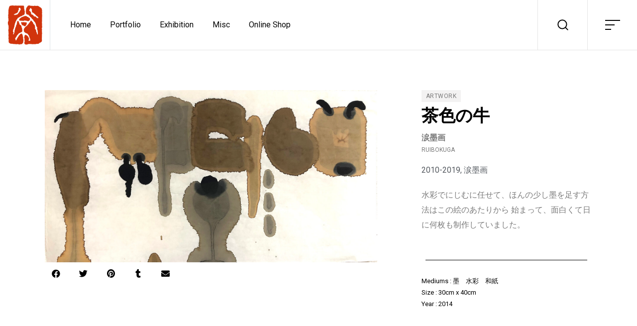

--- FILE ---
content_type: text/html; charset=UTF-8
request_url: https://takahashitsunemasa.com/artwork/browncow/
body_size: 20997
content:
<!DOCTYPE html>
<html dir="ltr" lang="ja" prefix="og: https://ogp.me/ns#">
<head>
<meta name="MobileOptimized" content="width" />
<meta name="HandheldFriendly" content="true" />
<meta name="generator" content="Drupal 9 (https://www.drupal.org)" />

	<meta charset="UTF-8">
	<meta name="viewport" content="width=device-width, initial-scale=1">
	<meta http-equiv="X-UA-Compatible" content="ie=edge">

<!-- Google tag (gtag.js) -->
<script async src="https://www.googletagmanager.com/gtag/js?id=G-0FMDQ94EFE"></script>
<script>
  window.dataLayer = window.dataLayer || [];
  function gtag(){dataLayer.push(arguments);}
  gtag('js', new Date());

  gtag('config', 'G-0FMDQ94EFE');
</script>

    <title>茶色の牛 - 高橋常政 Official Site</title>

		<!-- All in One SEO 4.4.7.1 - aioseo.com -->
		<meta name="robots" content="max-image-preview:large" />
		<link rel="canonical" href="https://takahashitsunemasa.com/artwork/browncow/" />
		
		<meta property="og:locale" content="ja_JP" />
		<meta property="og:site_name" content="高橋常政 Official Site - ART IS W-WORK - art has a double delight -" />
		<meta property="og:type" content="article" />
		<meta property="og:title" content="茶色の牛 - 高橋常政 Official Site" />
		<meta property="og:url" content="https://takahashitsunemasa.com/artwork/browncow/" />
		<meta property="article:published_time" content="2023-03-09T08:24:04+00:00" />
		<meta property="article:modified_time" content="2023-03-17T00:51:52+00:00" />
		<meta name="twitter:card" content="summary_large_image" />
		<meta name="twitter:title" content="茶色の牛 - 高橋常政 Official Site" />
		<script type="application/ld+json" class="aioseo-schema">
			{"@context":"https:\/\/schema.org","@graph":[{"@type":"BreadcrumbList","@id":"https:\/\/takahashitsunemasa.com\/artwork\/browncow\/#breadcrumblist","itemListElement":[{"@type":"ListItem","@id":"https:\/\/takahashitsunemasa.com\/#listItem","position":1,"item":{"@type":"WebPage","@id":"https:\/\/takahashitsunemasa.com\/","name":"\u5bb6","description":"\u9ad8\u6a4b\u5e38\u653f\u306e\u30aa\u30d5\u30a3\u30b7\u30e3\u30eb\u30a6\u30a7\u30d6\u30b5\u30a4\u30c8\u3002\u753b\u6b7440\u5e74\u3092\u8d85\u3048\u308b\u8457\u540d\u306a\u753b\u5bb6\u30fb\u30a4\u30e9\u30b9\u30c8\u30ec\u30fc\u30bf\u30fc\u3067\u3001\u4e09\u8d8a\u4f0a\u52e2\u4e39\u3084\u5287\u56e3\u56db\u5b63\u306a\u3069\u3092\u542b\u3080\u591a\u6570\u306e\u30af\u30e9\u30a4\u30a2\u30f3\u30c8\u3068\u306e\u30b3\u30e9\u30dc\u30ec\u30fc\u30b7\u30e7\u30f3\u4f5c\u54c1\u3084\u4ee3\u8868\u4f5c\u3092\u7d39\u4ecb\u3057\u3066\u3044\u307e\u3059\u3002\u4f5c\u54c1\u306e\u4e00\u89a7\u3084\u9ad8\u6a4b\u5e38\u653f\u672c\u4eba\u306b\u3088\u308b\u89e3\u8aac\u3082\u63b2\u8f09\u3057\u3066\u304a\u308a\u3001\u6700\u65b0\u306e\u5c55\u793a\u4f1a\u60c5\u5831\u3084\u4f5c\u54c1\u306e\u8ca9\u58f2\u60c5\u5831\u3082\u78ba\u8a8d\u3067\u304d\u307e\u3059\u3002","url":"https:\/\/takahashitsunemasa.com\/"},"nextItem":"https:\/\/takahashitsunemasa.com\/artwork\/browncow\/#listItem"},{"@type":"ListItem","@id":"https:\/\/takahashitsunemasa.com\/artwork\/browncow\/#listItem","position":2,"item":{"@type":"WebPage","@id":"https:\/\/takahashitsunemasa.com\/artwork\/browncow\/","name":"\u8336\u8272\u306e\u725b","url":"https:\/\/takahashitsunemasa.com\/artwork\/browncow\/"},"previousItem":"https:\/\/takahashitsunemasa.com\/#listItem"}]},{"@type":"Organization","@id":"https:\/\/takahashitsunemasa.com\/#organization","name":"takahashi tsunemasa","url":"https:\/\/takahashitsunemasa.com\/"},{"@type":"Person","@id":"https:\/\/takahashitsunemasa.com\/writer\/takahashi\/#author","url":"https:\/\/takahashitsunemasa.com\/writer\/takahashi\/","name":"\u5e38\u653f\u9ad8\u6a4b"},{"@type":"WebPage","@id":"https:\/\/takahashitsunemasa.com\/artwork\/browncow\/#webpage","url":"https:\/\/takahashitsunemasa.com\/artwork\/browncow\/","name":"\u8336\u8272\u306e\u725b - \u9ad8\u6a4b\u5e38\u653f Official Site","inLanguage":"ja","isPartOf":{"@id":"https:\/\/takahashitsunemasa.com\/#website"},"breadcrumb":{"@id":"https:\/\/takahashitsunemasa.com\/artwork\/browncow\/#breadcrumblist"},"author":{"@id":"https:\/\/takahashitsunemasa.com\/writer\/takahashi\/#author"},"creator":{"@id":"https:\/\/takahashitsunemasa.com\/writer\/takahashi\/#author"},"image":{"@type":"ImageObject","url":"https:\/\/takahashitsunemasa.com\/storage\/2023\/03\/\u6d99\u58a8\u753b\u3000\u8336\u8272\u306e\u725b-scaled.jpg","@id":"https:\/\/takahashitsunemasa.com\/artwork\/browncow\/#mainImage","width":2560,"height":1325},"primaryImageOfPage":{"@id":"https:\/\/takahashitsunemasa.com\/artwork\/browncow\/#mainImage"},"datePublished":"2023-03-09T08:24:04+09:00","dateModified":"2023-03-17T00:51:52+09:00"},{"@type":"WebSite","@id":"https:\/\/takahashitsunemasa.com\/#website","url":"https:\/\/takahashitsunemasa.com\/","name":"\u9ad8\u6a4b\u5e38\u653f","alternateName":"takahashi tsunemasa","description":"ART IS W-WORK - art has a double delight -","inLanguage":"ja","publisher":{"@id":"https:\/\/takahashitsunemasa.com\/#organization"}}]}
		</script>
		<!-- All in One SEO -->

<link rel='dns-prefetch' href='//fonts.googleapis.com' />
<link rel="alternate" type="application/rss+xml" title="高橋常政 Official Site &raquo; フィード" href="https://takahashitsunemasa.com/feed/" />
<link rel="alternate" type="application/rss+xml" title="高橋常政 Official Site &raquo; コメントフィード" href="https://takahashitsunemasa.com/comments/feed/" />
<link rel="alternate" title="oEmbed (JSON)" type="application/json+oembed" href="https://takahashitsunemasa.com/wp-json/oembed/1.0/embed?url=https%3A%2F%2Ftakahashitsunemasa.com%2Fartwork%2Fbrowncow%2F" />
<link rel="alternate" title="oEmbed (XML)" type="text/xml+oembed" href="https://takahashitsunemasa.com/wp-json/oembed/1.0/embed?url=https%3A%2F%2Ftakahashitsunemasa.com%2Fartwork%2Fbrowncow%2F&#038;format=xml" />
<style id='wp-img-auto-sizes-contain-inline-css'>
img:is([sizes=auto i],[sizes^="auto," i]){contain-intrinsic-size:3000px 1500px}
/*# sourceURL=wp-img-auto-sizes-contain-inline-css */
</style>
<link rel='stylesheet' id='upk-site-css' href='https://takahashitsunemasa.com/core/modules/f560fc87ee/assets/css/upk-site.css' media='all' />
<style id='wp-emoji-styles-inline-css'>

	img.wp-smiley, img.emoji {
		display: inline !important;
		border: none !important;
		box-shadow: none !important;
		height: 1em !important;
		width: 1em !important;
		margin: 0 0.07em !important;
		vertical-align: -0.1em !important;
		background: none !important;
		padding: 0 !important;
	}
/*# sourceURL=wp-emoji-styles-inline-css */
</style>
<link rel='stylesheet' id='wp-block-library-css' href='https://takahashitsunemasa.com/lib/css/dist/block-library/style.min.css' media='all' />
<style id='wp-block-social-links-inline-css'>
.wp-block-social-links{background:none;box-sizing:border-box;margin-left:0;padding-left:0;padding-right:0;text-indent:0}.wp-block-social-links .wp-social-link a,.wp-block-social-links .wp-social-link a:hover{border-bottom:0;box-shadow:none;text-decoration:none}.wp-block-social-links .wp-social-link svg{height:1em;width:1em}.wp-block-social-links .wp-social-link span:not(.screen-reader-text){font-size:.65em;margin-left:.5em;margin-right:.5em}.wp-block-social-links.has-small-icon-size{font-size:16px}.wp-block-social-links,.wp-block-social-links.has-normal-icon-size{font-size:24px}.wp-block-social-links.has-large-icon-size{font-size:36px}.wp-block-social-links.has-huge-icon-size{font-size:48px}.wp-block-social-links.aligncenter{display:flex;justify-content:center}.wp-block-social-links.alignright{justify-content:flex-end}.wp-block-social-link{border-radius:9999px;display:block}@media not (prefers-reduced-motion){.wp-block-social-link{transition:transform .1s ease}}.wp-block-social-link{height:auto}.wp-block-social-link a{align-items:center;display:flex;line-height:0}.wp-block-social-link:hover{transform:scale(1.1)}.wp-block-social-links .wp-block-social-link.wp-social-link{display:inline-block;margin:0;padding:0}.wp-block-social-links .wp-block-social-link.wp-social-link .wp-block-social-link-anchor,.wp-block-social-links .wp-block-social-link.wp-social-link .wp-block-social-link-anchor svg,.wp-block-social-links .wp-block-social-link.wp-social-link .wp-block-social-link-anchor:active,.wp-block-social-links .wp-block-social-link.wp-social-link .wp-block-social-link-anchor:hover,.wp-block-social-links .wp-block-social-link.wp-social-link .wp-block-social-link-anchor:visited{color:currentColor;fill:currentColor}:where(.wp-block-social-links:not(.is-style-logos-only)) .wp-social-link{background-color:#f0f0f0;color:#444}:where(.wp-block-social-links:not(.is-style-logos-only)) .wp-social-link-amazon{background-color:#f90;color:#fff}:where(.wp-block-social-links:not(.is-style-logos-only)) .wp-social-link-bandcamp{background-color:#1ea0c3;color:#fff}:where(.wp-block-social-links:not(.is-style-logos-only)) .wp-social-link-behance{background-color:#0757fe;color:#fff}:where(.wp-block-social-links:not(.is-style-logos-only)) .wp-social-link-bluesky{background-color:#0a7aff;color:#fff}:where(.wp-block-social-links:not(.is-style-logos-only)) .wp-social-link-codepen{background-color:#1e1f26;color:#fff}:where(.wp-block-social-links:not(.is-style-logos-only)) .wp-social-link-deviantart{background-color:#02e49b;color:#fff}:where(.wp-block-social-links:not(.is-style-logos-only)) .wp-social-link-discord{background-color:#5865f2;color:#fff}:where(.wp-block-social-links:not(.is-style-logos-only)) .wp-social-link-dribbble{background-color:#e94c89;color:#fff}:where(.wp-block-social-links:not(.is-style-logos-only)) .wp-social-link-dropbox{background-color:#4280ff;color:#fff}:where(.wp-block-social-links:not(.is-style-logos-only)) .wp-social-link-etsy{background-color:#f45800;color:#fff}:where(.wp-block-social-links:not(.is-style-logos-only)) .wp-social-link-facebook{background-color:#0866ff;color:#fff}:where(.wp-block-social-links:not(.is-style-logos-only)) .wp-social-link-fivehundredpx{background-color:#000;color:#fff}:where(.wp-block-social-links:not(.is-style-logos-only)) .wp-social-link-flickr{background-color:#0461dd;color:#fff}:where(.wp-block-social-links:not(.is-style-logos-only)) .wp-social-link-foursquare{background-color:#e65678;color:#fff}:where(.wp-block-social-links:not(.is-style-logos-only)) .wp-social-link-github{background-color:#24292d;color:#fff}:where(.wp-block-social-links:not(.is-style-logos-only)) .wp-social-link-goodreads{background-color:#eceadd;color:#382110}:where(.wp-block-social-links:not(.is-style-logos-only)) .wp-social-link-google{background-color:#ea4434;color:#fff}:where(.wp-block-social-links:not(.is-style-logos-only)) .wp-social-link-gravatar{background-color:#1d4fc4;color:#fff}:where(.wp-block-social-links:not(.is-style-logos-only)) .wp-social-link-instagram{background-color:#f00075;color:#fff}:where(.wp-block-social-links:not(.is-style-logos-only)) .wp-social-link-lastfm{background-color:#e21b24;color:#fff}:where(.wp-block-social-links:not(.is-style-logos-only)) .wp-social-link-linkedin{background-color:#0d66c2;color:#fff}:where(.wp-block-social-links:not(.is-style-logos-only)) .wp-social-link-mastodon{background-color:#3288d4;color:#fff}:where(.wp-block-social-links:not(.is-style-logos-only)) .wp-social-link-medium{background-color:#000;color:#fff}:where(.wp-block-social-links:not(.is-style-logos-only)) .wp-social-link-meetup{background-color:#f6405f;color:#fff}:where(.wp-block-social-links:not(.is-style-logos-only)) .wp-social-link-patreon{background-color:#000;color:#fff}:where(.wp-block-social-links:not(.is-style-logos-only)) .wp-social-link-pinterest{background-color:#e60122;color:#fff}:where(.wp-block-social-links:not(.is-style-logos-only)) .wp-social-link-pocket{background-color:#ef4155;color:#fff}:where(.wp-block-social-links:not(.is-style-logos-only)) .wp-social-link-reddit{background-color:#ff4500;color:#fff}:where(.wp-block-social-links:not(.is-style-logos-only)) .wp-social-link-skype{background-color:#0478d7;color:#fff}:where(.wp-block-social-links:not(.is-style-logos-only)) .wp-social-link-snapchat{background-color:#fefc00;color:#fff;stroke:#000}:where(.wp-block-social-links:not(.is-style-logos-only)) .wp-social-link-soundcloud{background-color:#ff5600;color:#fff}:where(.wp-block-social-links:not(.is-style-logos-only)) .wp-social-link-spotify{background-color:#1bd760;color:#fff}:where(.wp-block-social-links:not(.is-style-logos-only)) .wp-social-link-telegram{background-color:#2aabee;color:#fff}:where(.wp-block-social-links:not(.is-style-logos-only)) .wp-social-link-threads{background-color:#000;color:#fff}:where(.wp-block-social-links:not(.is-style-logos-only)) .wp-social-link-tiktok{background-color:#000;color:#fff}:where(.wp-block-social-links:not(.is-style-logos-only)) .wp-social-link-tumblr{background-color:#011835;color:#fff}:where(.wp-block-social-links:not(.is-style-logos-only)) .wp-social-link-twitch{background-color:#6440a4;color:#fff}:where(.wp-block-social-links:not(.is-style-logos-only)) .wp-social-link-twitter{background-color:#1da1f2;color:#fff}:where(.wp-block-social-links:not(.is-style-logos-only)) .wp-social-link-vimeo{background-color:#1eb7ea;color:#fff}:where(.wp-block-social-links:not(.is-style-logos-only)) .wp-social-link-vk{background-color:#4680c2;color:#fff}:where(.wp-block-social-links:not(.is-style-logos-only)) .wp-social-link-wordpress{background-color:#3499cd;color:#fff}:where(.wp-block-social-links:not(.is-style-logos-only)) .wp-social-link-whatsapp{background-color:#25d366;color:#fff}:where(.wp-block-social-links:not(.is-style-logos-only)) .wp-social-link-x{background-color:#000;color:#fff}:where(.wp-block-social-links:not(.is-style-logos-only)) .wp-social-link-yelp{background-color:#d32422;color:#fff}:where(.wp-block-social-links:not(.is-style-logos-only)) .wp-social-link-youtube{background-color:red;color:#fff}:where(.wp-block-social-links.is-style-logos-only) .wp-social-link{background:none}:where(.wp-block-social-links.is-style-logos-only) .wp-social-link svg{height:1.25em;width:1.25em}:where(.wp-block-social-links.is-style-logos-only) .wp-social-link-amazon{color:#f90}:where(.wp-block-social-links.is-style-logos-only) .wp-social-link-bandcamp{color:#1ea0c3}:where(.wp-block-social-links.is-style-logos-only) .wp-social-link-behance{color:#0757fe}:where(.wp-block-social-links.is-style-logos-only) .wp-social-link-bluesky{color:#0a7aff}:where(.wp-block-social-links.is-style-logos-only) .wp-social-link-codepen{color:#1e1f26}:where(.wp-block-social-links.is-style-logos-only) .wp-social-link-deviantart{color:#02e49b}:where(.wp-block-social-links.is-style-logos-only) .wp-social-link-discord{color:#5865f2}:where(.wp-block-social-links.is-style-logos-only) .wp-social-link-dribbble{color:#e94c89}:where(.wp-block-social-links.is-style-logos-only) .wp-social-link-dropbox{color:#4280ff}:where(.wp-block-social-links.is-style-logos-only) .wp-social-link-etsy{color:#f45800}:where(.wp-block-social-links.is-style-logos-only) .wp-social-link-facebook{color:#0866ff}:where(.wp-block-social-links.is-style-logos-only) .wp-social-link-fivehundredpx{color:#000}:where(.wp-block-social-links.is-style-logos-only) .wp-social-link-flickr{color:#0461dd}:where(.wp-block-social-links.is-style-logos-only) .wp-social-link-foursquare{color:#e65678}:where(.wp-block-social-links.is-style-logos-only) .wp-social-link-github{color:#24292d}:where(.wp-block-social-links.is-style-logos-only) .wp-social-link-goodreads{color:#382110}:where(.wp-block-social-links.is-style-logos-only) .wp-social-link-google{color:#ea4434}:where(.wp-block-social-links.is-style-logos-only) .wp-social-link-gravatar{color:#1d4fc4}:where(.wp-block-social-links.is-style-logos-only) .wp-social-link-instagram{color:#f00075}:where(.wp-block-social-links.is-style-logos-only) .wp-social-link-lastfm{color:#e21b24}:where(.wp-block-social-links.is-style-logos-only) .wp-social-link-linkedin{color:#0d66c2}:where(.wp-block-social-links.is-style-logos-only) .wp-social-link-mastodon{color:#3288d4}:where(.wp-block-social-links.is-style-logos-only) .wp-social-link-medium{color:#000}:where(.wp-block-social-links.is-style-logos-only) .wp-social-link-meetup{color:#f6405f}:where(.wp-block-social-links.is-style-logos-only) .wp-social-link-patreon{color:#000}:where(.wp-block-social-links.is-style-logos-only) .wp-social-link-pinterest{color:#e60122}:where(.wp-block-social-links.is-style-logos-only) .wp-social-link-pocket{color:#ef4155}:where(.wp-block-social-links.is-style-logos-only) .wp-social-link-reddit{color:#ff4500}:where(.wp-block-social-links.is-style-logos-only) .wp-social-link-skype{color:#0478d7}:where(.wp-block-social-links.is-style-logos-only) .wp-social-link-snapchat{color:#fff;stroke:#000}:where(.wp-block-social-links.is-style-logos-only) .wp-social-link-soundcloud{color:#ff5600}:where(.wp-block-social-links.is-style-logos-only) .wp-social-link-spotify{color:#1bd760}:where(.wp-block-social-links.is-style-logos-only) .wp-social-link-telegram{color:#2aabee}:where(.wp-block-social-links.is-style-logos-only) .wp-social-link-threads{color:#000}:where(.wp-block-social-links.is-style-logos-only) .wp-social-link-tiktok{color:#000}:where(.wp-block-social-links.is-style-logos-only) .wp-social-link-tumblr{color:#011835}:where(.wp-block-social-links.is-style-logos-only) .wp-social-link-twitch{color:#6440a4}:where(.wp-block-social-links.is-style-logos-only) .wp-social-link-twitter{color:#1da1f2}:where(.wp-block-social-links.is-style-logos-only) .wp-social-link-vimeo{color:#1eb7ea}:where(.wp-block-social-links.is-style-logos-only) .wp-social-link-vk{color:#4680c2}:where(.wp-block-social-links.is-style-logos-only) .wp-social-link-whatsapp{color:#25d366}:where(.wp-block-social-links.is-style-logos-only) .wp-social-link-wordpress{color:#3499cd}:where(.wp-block-social-links.is-style-logos-only) .wp-social-link-x{color:#000}:where(.wp-block-social-links.is-style-logos-only) .wp-social-link-yelp{color:#d32422}:where(.wp-block-social-links.is-style-logos-only) .wp-social-link-youtube{color:red}.wp-block-social-links.is-style-pill-shape .wp-social-link{width:auto}:root :where(.wp-block-social-links .wp-social-link a){padding:.25em}:root :where(.wp-block-social-links.is-style-logos-only .wp-social-link a){padding:0}:root :where(.wp-block-social-links.is-style-pill-shape .wp-social-link a){padding-left:.6666666667em;padding-right:.6666666667em}.wp-block-social-links:not(.has-icon-color):not(.has-icon-background-color) .wp-social-link-snapchat .wp-block-social-link-label{color:#000}
/*# sourceURL=https://takahashitsunemasa.com/lib/blocks/social-links/style.min.css */
</style>
<style id='global-styles-inline-css'>
:root{--wp--preset--aspect-ratio--square: 1;--wp--preset--aspect-ratio--4-3: 4/3;--wp--preset--aspect-ratio--3-4: 3/4;--wp--preset--aspect-ratio--3-2: 3/2;--wp--preset--aspect-ratio--2-3: 2/3;--wp--preset--aspect-ratio--16-9: 16/9;--wp--preset--aspect-ratio--9-16: 9/16;--wp--preset--color--black: #000000;--wp--preset--color--cyan-bluish-gray: #abb8c3;--wp--preset--color--white: #ffffff;--wp--preset--color--pale-pink: #f78da7;--wp--preset--color--vivid-red: #cf2e2e;--wp--preset--color--luminous-vivid-orange: #ff6900;--wp--preset--color--luminous-vivid-amber: #fcb900;--wp--preset--color--light-green-cyan: #7bdcb5;--wp--preset--color--vivid-green-cyan: #00d084;--wp--preset--color--pale-cyan-blue: #8ed1fc;--wp--preset--color--vivid-cyan-blue: #0693e3;--wp--preset--color--vivid-purple: #9b51e0;--wp--preset--gradient--vivid-cyan-blue-to-vivid-purple: linear-gradient(135deg,rgb(6,147,227) 0%,rgb(155,81,224) 100%);--wp--preset--gradient--light-green-cyan-to-vivid-green-cyan: linear-gradient(135deg,rgb(122,220,180) 0%,rgb(0,208,130) 100%);--wp--preset--gradient--luminous-vivid-amber-to-luminous-vivid-orange: linear-gradient(135deg,rgb(252,185,0) 0%,rgb(255,105,0) 100%);--wp--preset--gradient--luminous-vivid-orange-to-vivid-red: linear-gradient(135deg,rgb(255,105,0) 0%,rgb(207,46,46) 100%);--wp--preset--gradient--very-light-gray-to-cyan-bluish-gray: linear-gradient(135deg,rgb(238,238,238) 0%,rgb(169,184,195) 100%);--wp--preset--gradient--cool-to-warm-spectrum: linear-gradient(135deg,rgb(74,234,220) 0%,rgb(151,120,209) 20%,rgb(207,42,186) 40%,rgb(238,44,130) 60%,rgb(251,105,98) 80%,rgb(254,248,76) 100%);--wp--preset--gradient--blush-light-purple: linear-gradient(135deg,rgb(255,206,236) 0%,rgb(152,150,240) 100%);--wp--preset--gradient--blush-bordeaux: linear-gradient(135deg,rgb(254,205,165) 0%,rgb(254,45,45) 50%,rgb(107,0,62) 100%);--wp--preset--gradient--luminous-dusk: linear-gradient(135deg,rgb(255,203,112) 0%,rgb(199,81,192) 50%,rgb(65,88,208) 100%);--wp--preset--gradient--pale-ocean: linear-gradient(135deg,rgb(255,245,203) 0%,rgb(182,227,212) 50%,rgb(51,167,181) 100%);--wp--preset--gradient--electric-grass: linear-gradient(135deg,rgb(202,248,128) 0%,rgb(113,206,126) 100%);--wp--preset--gradient--midnight: linear-gradient(135deg,rgb(2,3,129) 0%,rgb(40,116,252) 100%);--wp--preset--font-size--small: 13px;--wp--preset--font-size--medium: 20px;--wp--preset--font-size--large: 36px;--wp--preset--font-size--x-large: 42px;--wp--preset--spacing--20: 0.44rem;--wp--preset--spacing--30: 0.67rem;--wp--preset--spacing--40: 1rem;--wp--preset--spacing--50: 1.5rem;--wp--preset--spacing--60: 2.25rem;--wp--preset--spacing--70: 3.38rem;--wp--preset--spacing--80: 5.06rem;--wp--preset--shadow--natural: 6px 6px 9px rgba(0, 0, 0, 0.2);--wp--preset--shadow--deep: 12px 12px 50px rgba(0, 0, 0, 0.4);--wp--preset--shadow--sharp: 6px 6px 0px rgba(0, 0, 0, 0.2);--wp--preset--shadow--outlined: 6px 6px 0px -3px rgb(255, 255, 255), 6px 6px rgb(0, 0, 0);--wp--preset--shadow--crisp: 6px 6px 0px rgb(0, 0, 0);}:where(.is-layout-flex){gap: 0.5em;}:where(.is-layout-grid){gap: 0.5em;}body .is-layout-flex{display: flex;}.is-layout-flex{flex-wrap: wrap;align-items: center;}.is-layout-flex > :is(*, div){margin: 0;}body .is-layout-grid{display: grid;}.is-layout-grid > :is(*, div){margin: 0;}:where(.wp-block-columns.is-layout-flex){gap: 2em;}:where(.wp-block-columns.is-layout-grid){gap: 2em;}:where(.wp-block-post-template.is-layout-flex){gap: 1.25em;}:where(.wp-block-post-template.is-layout-grid){gap: 1.25em;}.has-black-color{color: var(--wp--preset--color--black) !important;}.has-cyan-bluish-gray-color{color: var(--wp--preset--color--cyan-bluish-gray) !important;}.has-white-color{color: var(--wp--preset--color--white) !important;}.has-pale-pink-color{color: var(--wp--preset--color--pale-pink) !important;}.has-vivid-red-color{color: var(--wp--preset--color--vivid-red) !important;}.has-luminous-vivid-orange-color{color: var(--wp--preset--color--luminous-vivid-orange) !important;}.has-luminous-vivid-amber-color{color: var(--wp--preset--color--luminous-vivid-amber) !important;}.has-light-green-cyan-color{color: var(--wp--preset--color--light-green-cyan) !important;}.has-vivid-green-cyan-color{color: var(--wp--preset--color--vivid-green-cyan) !important;}.has-pale-cyan-blue-color{color: var(--wp--preset--color--pale-cyan-blue) !important;}.has-vivid-cyan-blue-color{color: var(--wp--preset--color--vivid-cyan-blue) !important;}.has-vivid-purple-color{color: var(--wp--preset--color--vivid-purple) !important;}.has-black-background-color{background-color: var(--wp--preset--color--black) !important;}.has-cyan-bluish-gray-background-color{background-color: var(--wp--preset--color--cyan-bluish-gray) !important;}.has-white-background-color{background-color: var(--wp--preset--color--white) !important;}.has-pale-pink-background-color{background-color: var(--wp--preset--color--pale-pink) !important;}.has-vivid-red-background-color{background-color: var(--wp--preset--color--vivid-red) !important;}.has-luminous-vivid-orange-background-color{background-color: var(--wp--preset--color--luminous-vivid-orange) !important;}.has-luminous-vivid-amber-background-color{background-color: var(--wp--preset--color--luminous-vivid-amber) !important;}.has-light-green-cyan-background-color{background-color: var(--wp--preset--color--light-green-cyan) !important;}.has-vivid-green-cyan-background-color{background-color: var(--wp--preset--color--vivid-green-cyan) !important;}.has-pale-cyan-blue-background-color{background-color: var(--wp--preset--color--pale-cyan-blue) !important;}.has-vivid-cyan-blue-background-color{background-color: var(--wp--preset--color--vivid-cyan-blue) !important;}.has-vivid-purple-background-color{background-color: var(--wp--preset--color--vivid-purple) !important;}.has-black-border-color{border-color: var(--wp--preset--color--black) !important;}.has-cyan-bluish-gray-border-color{border-color: var(--wp--preset--color--cyan-bluish-gray) !important;}.has-white-border-color{border-color: var(--wp--preset--color--white) !important;}.has-pale-pink-border-color{border-color: var(--wp--preset--color--pale-pink) !important;}.has-vivid-red-border-color{border-color: var(--wp--preset--color--vivid-red) !important;}.has-luminous-vivid-orange-border-color{border-color: var(--wp--preset--color--luminous-vivid-orange) !important;}.has-luminous-vivid-amber-border-color{border-color: var(--wp--preset--color--luminous-vivid-amber) !important;}.has-light-green-cyan-border-color{border-color: var(--wp--preset--color--light-green-cyan) !important;}.has-vivid-green-cyan-border-color{border-color: var(--wp--preset--color--vivid-green-cyan) !important;}.has-pale-cyan-blue-border-color{border-color: var(--wp--preset--color--pale-cyan-blue) !important;}.has-vivid-cyan-blue-border-color{border-color: var(--wp--preset--color--vivid-cyan-blue) !important;}.has-vivid-purple-border-color{border-color: var(--wp--preset--color--vivid-purple) !important;}.has-vivid-cyan-blue-to-vivid-purple-gradient-background{background: var(--wp--preset--gradient--vivid-cyan-blue-to-vivid-purple) !important;}.has-light-green-cyan-to-vivid-green-cyan-gradient-background{background: var(--wp--preset--gradient--light-green-cyan-to-vivid-green-cyan) !important;}.has-luminous-vivid-amber-to-luminous-vivid-orange-gradient-background{background: var(--wp--preset--gradient--luminous-vivid-amber-to-luminous-vivid-orange) !important;}.has-luminous-vivid-orange-to-vivid-red-gradient-background{background: var(--wp--preset--gradient--luminous-vivid-orange-to-vivid-red) !important;}.has-very-light-gray-to-cyan-bluish-gray-gradient-background{background: var(--wp--preset--gradient--very-light-gray-to-cyan-bluish-gray) !important;}.has-cool-to-warm-spectrum-gradient-background{background: var(--wp--preset--gradient--cool-to-warm-spectrum) !important;}.has-blush-light-purple-gradient-background{background: var(--wp--preset--gradient--blush-light-purple) !important;}.has-blush-bordeaux-gradient-background{background: var(--wp--preset--gradient--blush-bordeaux) !important;}.has-luminous-dusk-gradient-background{background: var(--wp--preset--gradient--luminous-dusk) !important;}.has-pale-ocean-gradient-background{background: var(--wp--preset--gradient--pale-ocean) !important;}.has-electric-grass-gradient-background{background: var(--wp--preset--gradient--electric-grass) !important;}.has-midnight-gradient-background{background: var(--wp--preset--gradient--midnight) !important;}.has-small-font-size{font-size: var(--wp--preset--font-size--small) !important;}.has-medium-font-size{font-size: var(--wp--preset--font-size--medium) !important;}.has-large-font-size{font-size: var(--wp--preset--font-size--large) !important;}.has-x-large-font-size{font-size: var(--wp--preset--font-size--x-large) !important;}
/*# sourceURL=global-styles-inline-css */
</style>

<style id='classic-theme-styles-inline-css'>
/*! This file is auto-generated */
.wp-block-button__link{color:#fff;background-color:#32373c;border-radius:9999px;box-shadow:none;text-decoration:none;padding:calc(.667em + 2px) calc(1.333em + 2px);font-size:1.125em}.wp-block-file__button{background:#32373c;color:#fff;text-decoration:none}
/*# sourceURL=/wp-includes/css/classic-themes.min.css */
</style>
<link rel='stylesheet' id='contact-form-7-css' href='https://takahashitsunemasa.com/core/modules/8516d2654f/includes/css/styles.css' media='all' />
<link rel='stylesheet' id='grada-style-css' href='https://takahashitsunemasa.com/core/modules/67a52cb727//assets/css/style.css' media='all' />
<style id='grada-style-inline-css'>

            @font-face {
                font-family: "";
                src: url();
                font-weight: normal;
                font-style: normal;
            }
        
/*# sourceURL=grada-style-inline-css */
</style>
<link rel='stylesheet' id='ozark-main-style-css' href='https://takahashitsunemasa.com/core/views/3d9caacbc4/assets/css/ozark.css' media='all' />
<link rel='stylesheet' id='magnific-popup-css' href='https://takahashitsunemasa.com/core/views/3d9caacbc4/assets/css/magnific-popup.css' media='all' />
<link rel='stylesheet' id='owl-carousel-css' href='https://takahashitsunemasa.com/core/views/3d9caacbc4/assets/css/owl.carousel.min.css' media='all' />
<link rel='stylesheet' id='perfect-scrollbar-css' href='https://takahashitsunemasa.com/core/views/3d9caacbc4/assets/css/perfect-scrollbar.css' media='all' />
<link rel='stylesheet' id='elegant-icons-css' href='https://takahashitsunemasa.com/core/views/3d9caacbc4/assets/css/elegant-icons.css' media='all' />
<link rel='stylesheet' id='material-icons-css' href='//fonts.googleapis.com/icon?family=Material+Icons' media='all' />
<link rel='stylesheet' id='ozark-style-css' href='https://takahashitsunemasa.com/core/views/748792d5d8/design.css' media='all' />
<link rel='stylesheet' id='ozark-fonts-css' href='//fonts.googleapis.com/css?family=Roboto%3A300%2C400%2C500%2C600%2C700%2C900' media='all' />
<link rel='stylesheet' id='elementor-icons-css' href='https://takahashitsunemasa.com/core/modules/f65f29574d/assets/lib/eicons/css/elementor-icons.min.css' media='all' />
<link rel='stylesheet' id='elementor-frontend-css' href='https://takahashitsunemasa.com/core/modules/f65f29574d/assets/css/frontend-lite.min.css' media='all' />
<link rel='stylesheet' id='swiper-css' href='https://takahashitsunemasa.com/core/modules/f65f29574d/assets/lib/swiper/css/swiper.min.css' media='all' />
<link rel='stylesheet' id='elementor-post-9-css' href='https://takahashitsunemasa.com/storage/elementor/css/post-9.css' media='all' />
<link rel='stylesheet' id='elementor-pro-css' href='https://takahashitsunemasa.com/core/modules/ccc473c329/assets/css/frontend-lite.min.css' media='all' />
<link rel='stylesheet' id='elementor-global-css' href='https://takahashitsunemasa.com/storage/elementor/css/global.css' media='all' />
<link rel='stylesheet' id='parent-style-css' href='https://takahashitsunemasa.com/core/views/3d9caacbc4/design.css' media='all' />
<link rel='stylesheet' id='child-style-css' href='https://takahashitsunemasa.com/core/views/748792d5d8/design.css' media='all' />
<link rel='stylesheet' id='google-fonts-1-css' href='https://fonts.googleapis.com/css?family=Roboto%3A100%2C100italic%2C200%2C200italic%2C300%2C300italic%2C400%2C400italic%2C500%2C500italic%2C600%2C600italic%2C700%2C700italic%2C800%2C800italic%2C900%2C900italic%7CRoboto+Slab%3A100%2C100italic%2C200%2C200italic%2C300%2C300italic%2C400%2C400italic%2C500%2C500italic%2C600%2C600italic%2C700%2C700italic%2C800%2C800italic%2C900%2C900italic&#038;display=swap' media='all' />
<link rel="preconnect" href="https://fonts.gstatic.com/" crossorigin><script src="https://takahashitsunemasa.com/lib/js/jquery/jquery.min.js" id="jquery-core-js"></script>
<script src="https://takahashitsunemasa.com/lib/js/jquery/jquery-migrate.min.js" id="jquery-migrate-js"></script>
<link rel='shortlink' href='https://takahashitsunemasa.com/?p=6805' />


<link rel="icon" href="https://takahashitsunemasa.com/storage/2023/01/cropped-常　朱印リメイク赤色-透過-32x32.png" sizes="32x32" />
<link rel="icon" href="https://takahashitsunemasa.com/storage/2023/01/cropped-常　朱印リメイク赤色-透過-192x192.png" sizes="192x192" />
<link rel="apple-touch-icon" href="https://takahashitsunemasa.com/storage/2023/01/cropped-常　朱印リメイク赤色-透過-180x180.png" />
<meta name="msapplication-TileImage" content="https://takahashitsunemasa.com/storage/2023/01/cropped-常　朱印リメイク赤色-透過-270x270.png" />
<script>function setREVStartSize(e){
			//window.requestAnimationFrame(function() {
				window.RSIW = window.RSIW===undefined ? window.innerWidth : window.RSIW;
				window.RSIH = window.RSIH===undefined ? window.innerHeight : window.RSIH;
				try {
					var pw = document.getElementById(e.c).parentNode.offsetWidth,
						newh;
					pw = pw===0 || isNaN(pw) ? window.RSIW : pw;
					e.tabw = e.tabw===undefined ? 0 : parseInt(e.tabw);
					e.thumbw = e.thumbw===undefined ? 0 : parseInt(e.thumbw);
					e.tabh = e.tabh===undefined ? 0 : parseInt(e.tabh);
					e.thumbh = e.thumbh===undefined ? 0 : parseInt(e.thumbh);
					e.tabhide = e.tabhide===undefined ? 0 : parseInt(e.tabhide);
					e.thumbhide = e.thumbhide===undefined ? 0 : parseInt(e.thumbhide);
					e.mh = e.mh===undefined || e.mh=="" || e.mh==="auto" ? 0 : parseInt(e.mh,0);
					if(e.layout==="fullscreen" || e.l==="fullscreen")
						newh = Math.max(e.mh,window.RSIH);
					else{
						e.gw = Array.isArray(e.gw) ? e.gw : [e.gw];
						for (var i in e.rl) if (e.gw[i]===undefined || e.gw[i]===0) e.gw[i] = e.gw[i-1];
						e.gh = e.el===undefined || e.el==="" || (Array.isArray(e.el) && e.el.length==0)? e.gh : e.el;
						e.gh = Array.isArray(e.gh) ? e.gh : [e.gh];
						for (var i in e.rl) if (e.gh[i]===undefined || e.gh[i]===0) e.gh[i] = e.gh[i-1];
											
						var nl = new Array(e.rl.length),
							ix = 0,
							sl;
						e.tabw = e.tabhide>=pw ? 0 : e.tabw;
						e.thumbw = e.thumbhide>=pw ? 0 : e.thumbw;
						e.tabh = e.tabhide>=pw ? 0 : e.tabh;
						e.thumbh = e.thumbhide>=pw ? 0 : e.thumbh;
						for (var i in e.rl) nl[i] = e.rl[i]<window.RSIW ? 0 : e.rl[i];
						sl = nl[0];
						for (var i in nl) if (sl>nl[i] && nl[i]>0) { sl = nl[i]; ix=i;}
						var m = pw>(e.gw[ix]+e.tabw+e.thumbw) ? 1 : (pw-(e.tabw+e.thumbw)) / (e.gw[ix]);
						newh =  (e.gh[ix] * m) + (e.tabh + e.thumbh);
					}
					var el = document.getElementById(e.c);
					if (el!==null && el) el.style.height = newh+"px";
					el = document.getElementById(e.c+"_wrapper");
					if (el!==null && el) {
						el.style.height = newh+"px";
						el.style.display = "block";
					}
				} catch(e){
					console.log("Failure at Presize of Slider:" + e)
				}
			//});
		  };</script>
		<style id="wp-custom-css">
			.gallery-caption {
	text-align: center;
	font-size: 12px;
}		</style>
		<style id="kirki-inline-styles"></style><link rel='stylesheet' id='elementor-post-5143-css' href='https://takahashitsunemasa.com/storage/elementor/css/post-5143.css' media='all' />
<link rel='stylesheet' id='elementor-icons-shared-0-css' href='https://takahashitsunemasa.com/core/modules/f65f29574d/assets/lib/font-awesome/css/fontawesome.min.css' media='all' />
<link rel='stylesheet' id='elementor-icons-fa-solid-css' href='https://takahashitsunemasa.com/core/modules/f65f29574d/assets/lib/font-awesome/css/solid.min.css' media='all' />
<link rel='stylesheet' id='elementor-icons-fa-brands-css' href='https://takahashitsunemasa.com/core/modules/f65f29574d/assets/lib/font-awesome/css/brands.min.css' media='all' />
<link rel='stylesheet' id='elementor-icons-fa-regular-css' href='https://takahashitsunemasa.com/core/modules/f65f29574d/assets/lib/font-awesome/css/regular.min.css' media='all' />
<link rel='stylesheet' id='elementor-post-901-css' href='https://takahashitsunemasa.com/storage/elementor/css/post-901.css' media='all' />
<link rel='stylesheet' id='e-animations-css' href='https://takahashitsunemasa.com/core/modules/f65f29574d/assets/lib/animations/animations.min.css' media='all' />
<link rel='stylesheet' id='rs-plugin-settings-css' href='https://takahashitsunemasa.com/core/modules/4b36101dcc/public/assets/css/rs6.css' media='all' />
<style id='rs-plugin-settings-inline-css'>
#rs-demo-id {}
/*# sourceURL=rs-plugin-settings-inline-css */
</style>
</head>
<body class="wp-singular artwork-template-default single single-artwork postid-6805 wp-theme-ozark wp-child-theme-ozark-child sticky-footer-on elementor-default elementor-kit-9 elementor-page elementor-page-6805">

    
    
	<div class="site-content">

                    <div class="gs-mobile-header-holder">
                <div class="gs-site-header gs-mobile-header-default gs-mobile-header-full-width">
			        <div class="container">
	<div class="gs-site-header-inner d-flex align-items-center">
		<div class="gs-logo gs-logo-img">
	<a href="https://takahashitsunemasa.com/" style="width: 100px;height: 100px">
		<img width="1187" height="1056" src="https://takahashitsunemasa.com/storage/2023/01/常　朱印リメイク赤色-透過.png" class="logo-img-holder logo-default" alt="高橋常政 Official Site" decoding="async" fetchpriority="high" srcset="https://takahashitsunemasa.com/storage/2023/01/常　朱印リメイク赤色-透過.png 1187w, https://takahashitsunemasa.com/storage/2023/01/常　朱印リメイク赤色-透過-300x267.png 300w, https://takahashitsunemasa.com/storage/2023/01/常　朱印リメイク赤色-透過-1024x911.png 1024w, https://takahashitsunemasa.com/storage/2023/01/常　朱印リメイク赤色-透過-768x683.png 768w" sizes="(max-width: 1187px) 100vw, 1187px" /><img width="1187" height="1056" src="https://takahashitsunemasa.com/storage/2023/01/常　朱印リメイク赤色-透過.png" class="logo-img-holder logo-light" alt="高橋常政 Official Site" decoding="async" srcset="https://takahashitsunemasa.com/storage/2023/01/常　朱印リメイク赤色-透過.png 1187w, https://takahashitsunemasa.com/storage/2023/01/常　朱印リメイク赤色-透過-300x267.png 300w, https://takahashitsunemasa.com/storage/2023/01/常　朱印リメイク赤色-透過-1024x911.png 1024w, https://takahashitsunemasa.com/storage/2023/01/常　朱印リメイク赤色-透過-768x683.png 768w" sizes="(max-width: 1187px) 100vw, 1187px" />	</a>
</div>		<div class="ml-auto d-flex align-items-center">
			<div class="site-header-tools d-flex align-items-center">
				<a class="search-button-trigger d-none d-lg-flex" href="#">
    <svg width="26" height="26" viewBox="0 0 26 26" fill="none" xmlns="http://www.w3.org/2000/svg">
        <path d="M11.9167 20.5833C16.7031 20.5833 20.5833 16.7031 20.5833 11.9167C20.5833 7.1302 16.7031 3.25 11.9167 3.25C7.1302 3.25 3.25 7.1302 3.25 11.9167C3.25 16.7031 7.1302 20.5833 11.9167 20.5833Z" stroke="currentColor" stroke-width="2" stroke-linecap="round" stroke-linejoin="round"/>
        <path d="M22.75 22.75L18.0375 18.0375" stroke="currentColor" stroke-width="2" stroke-linecap="round" stroke-linejoin="round"/>
    </svg>
</a>							</div>
			<a href="#" class="mobile-header-btn" id="mobile-header-btn">
                <svg enable-background="new 0 0 384.97 384.97" viewBox="0 0 384.97 384.97" xmlns="http://www.w3.org/2000/svg" width="36" height="36"><path d="m12.03 120.303h360.909c6.641 0 12.03-5.39 12.03-12.03 0-6.641-5.39-12.03-12.03-12.03h-360.909c-6.641 0-12.03 5.39-12.03 12.03s5.39 12.03 12.03 12.03z"/><path d="m372.939 180.455h-360.909c-6.641 0-12.03 5.39-12.03 12.03s5.39 12.03 12.03 12.03h360.909c6.641 0 12.03-5.39 12.03-12.03s-5.389-12.03-12.03-12.03z"/><path d="m372.939 264.667h-240.606c-6.641 0-12.03 5.39-12.03 12.03 0 6.641 5.39 12.03 12.03 12.03h240.606c6.641 0 12.03-5.39 12.03-12.03.001-6.641-5.389-12.03-12.03-12.03z"/></svg>
			</a>
		</div>
	</div>
	<div class="mobile-navigation">
		<nav class="menu-main-menus-container"><ul id="menu-main-menus" class="menu"><li id="menu-item-1974" class="menu-item menu-item-type-custom menu-item-object-custom menu-item-home menu-item-has-children megamenu-2-col menu-item-1974"><a href="https://takahashitsunemasa.com/">Home</a>
<ul class="sub-menu">
	<li id="menu-item-1985" class="menu-item menu-item-type-post_type menu-item-object-page megamenu-2-col menu-item-1985"><a href="https://takahashitsunemasa.com/about/">About</a></li>
	<li id="menu-item-1987" class="menu-item menu-item-type-post_type menu-item-object-page megamenu-2-col menu-item-1987"><a href="https://takahashitsunemasa.com/contact/">Contact</a></li>
</ul>
</li>
<li id="menu-item-1992" class="menu-item menu-item-type-custom menu-item-object-custom menu-item-has-children megamenu-2-col menu-item-1992"><a href="https://takahashitsunemasa.com/collection/">Portfolio</a>
<ul class="sub-menu">
	<li id="menu-item-2000" class="menu-item menu-item-type-post_type menu-item-object-page megamenu-2-col menu-item-2000"><a href="https://takahashitsunemasa.com/collection/">Collection</a></li>
	<li id="menu-item-6432" class="menu-item menu-item-type-custom menu-item-object-custom megamenu-2-col menu-item-6432"><a href="https://takahashitsunemasa.com/artwork/">Artwork</a></li>
	<li id="menu-item-3356" class="menu-item menu-item-type-post_type menu-item-object-page megamenu-2-col menu-item-3356"><a href="https://takahashitsunemasa.com/history/">History</a></li>
</ul>
</li>
<li id="menu-item-5842" class="menu-item menu-item-type-post_type menu-item-object-page megamenu-2-col menu-item-5842"><a href="https://takahashitsunemasa.com/exhibition/">Exhibition</a></li>
<li id="menu-item-6433" class="menu-item menu-item-type-custom menu-item-object-custom menu-item-has-children megamenu-2-col menu-item-6433"><a href="#">Misc</a>
<ul class="sub-menu">
	<li id="menu-item-6437" class="menu-item menu-item-type-custom menu-item-object-custom menu-item-has-children megamenu-2-col menu-item-6437"><a href="#">Technique</a>
	<ul class="sub-menu">
		<li id="menu-item-6436" class="menu-item menu-item-type-post_type menu-item-object-page megamenu-2-col menu-item-6436"><a href="https://takahashitsunemasa.com/oil-tempera/">混合技法</a></li>
		<li id="menu-item-9361" class="menu-item menu-item-type-post_type menu-item-object-page megamenu-2-col menu-item-9361"><a href="https://takahashitsunemasa.com/how-to-draw/">絵を描く方法</a></li>
		<li id="menu-item-10213" class="menu-item menu-item-type-post_type menu-item-object-page megamenu-2-col menu-item-10213"><a href="https://takahashitsunemasa.com/beginning-tree-poster/">はじまりの樹の神話 ポスター製作過程</a></li>
		<li id="menu-item-10212" class="menu-item menu-item-type-post_type menu-item-object-page megamenu-2-col menu-item-10212"><a href="https://takahashitsunemasa.com/beginning-tree-dress/">はじまりの樹の神話 衣裳デザイン</a></li>
		<li id="menu-item-9463" class="menu-item menu-item-type-post_type menu-item-object-page megamenu-2-col menu-item-9463"><a href="https://takahashitsunemasa.com/mongorian-princess-1/">絵を描く方法　モンゴルのお妃様　前編</a></li>
		<li id="menu-item-9470" class="menu-item menu-item-type-post_type menu-item-object-page megamenu-2-col menu-item-9470"><a href="https://takahashitsunemasa.com/mongorian-princess-2/">絵を描く方法　モンゴルのお妃様　後編</a></li>
		<li id="menu-item-9492" class="menu-item menu-item-type-post_type menu-item-object-page megamenu-2-col menu-item-9492"><a href="https://takahashitsunemasa.com/colorpencil-and-watercolor/">色鉛筆と透明水彩の併用技法</a></li>
		<li id="menu-item-9600" class="menu-item menu-item-type-post_type menu-item-object-page megamenu-2-col menu-item-9600"><a href="https://takahashitsunemasa.com/how-to-draw-chiquita/">絵を描く方法　チキータ</a></li>
		<li id="menu-item-10127" class="menu-item menu-item-type-post_type menu-item-object-page megamenu-2-col menu-item-10127"><a href="https://takahashitsunemasa.com/colorpencil-and-watercrayon/">色鉛筆と水性クレヨンの併用技法</a></li>
		<li id="menu-item-10124" class="menu-item menu-item-type-post_type menu-item-object-page megamenu-2-col menu-item-10124"><a href="https://takahashitsunemasa.com/colorpencil-and-pastel-1/">色鉛筆とパステルの併用技法１</a></li>
		<li id="menu-item-10125" class="menu-item menu-item-type-post_type menu-item-object-page megamenu-2-col menu-item-10125"><a href="https://takahashitsunemasa.com/colorpencil-and-pastel-2/">色鉛筆とパステルの併用技法２</a></li>
		<li id="menu-item-10126" class="menu-item menu-item-type-post_type menu-item-object-page megamenu-2-col menu-item-10126"><a href="https://takahashitsunemasa.com/colorpencil-and-pastel-3/">色鉛筆とパステルの併用技法３</a></li>
	</ul>
</li>
	<li id="menu-item-6438" class="menu-item menu-item-type-custom menu-item-object-custom megamenu-2-col menu-item-6438"><a href="https://takahashitsunemasa.com/movie/">Movie</a></li>
	<li id="menu-item-7171" class="menu-item menu-item-type-custom menu-item-object-custom megamenu-2-col menu-item-7171"><a href="https://takahashitsunemasa.com/column/">Column</a></li>
</ul>
</li>
<li id="menu-item-2020" class="menu-item menu-item-type-custom menu-item-object-custom menu-item-has-children megamenu-2-col menu-item-2020"><a href="https://www.walls-tokyo.com/browse/index.php?artist_id%5B%5D=338">Online Shop</a>
<ul class="sub-menu">
	<li id="menu-item-10906" class="menu-item menu-item-type-custom menu-item-object-custom megamenu-2-col menu-item-10906"><a href="https://www.walls-tokyo.com/browse/index.php?artist_id%5B%5D=338">Walls Tokyo</a></li>
	<li id="menu-item-10901" class="menu-item menu-item-type-post_type menu-item-object-page menu-item-has-children megamenu-2-col menu-item-10901"><a href="https://takahashitsunemasa.com/news/">NEWS</a>
	<ul class="sub-menu">
		<li id="menu-item-10909" class="menu-item menu-item-type-post_type menu-item-object-page megamenu-2-col menu-item-10909"><a href="https://takahashitsunemasa.com/babettesfeastsales/">バベットの晩餐会　ジークレーの販売開始</a></li>
	</ul>
</li>
</ul>
</li>
</ul></nav>	</div>
</div>                </div>
            </div>

            <div class="gs-site-header-holder">
                <div class="gs-site-header gs-site-header-default gs-site-header-full-width">
			        <div class="container">
	<div class="d-flex align-items-stretch gs-site-header-inner">
        <div class="d-flex align-items-stretch">
	        <div class="gs-logo gs-logo-img">
	<a href="https://takahashitsunemasa.com/" style="width: 100px;height: 100px">
		<img width="1187" height="1056" src="https://takahashitsunemasa.com/storage/2023/01/常　朱印リメイク赤色-透過.png" class="logo-img-holder logo-default" alt="高橋常政 Official Site" decoding="async" srcset="https://takahashitsunemasa.com/storage/2023/01/常　朱印リメイク赤色-透過.png 1187w, https://takahashitsunemasa.com/storage/2023/01/常　朱印リメイク赤色-透過-300x267.png 300w, https://takahashitsunemasa.com/storage/2023/01/常　朱印リメイク赤色-透過-1024x911.png 1024w, https://takahashitsunemasa.com/storage/2023/01/常　朱印リメイク赤色-透過-768x683.png 768w" sizes="(max-width: 1187px) 100vw, 1187px" /><img width="1187" height="1056" src="https://takahashitsunemasa.com/storage/2023/01/常　朱印リメイク赤色-透過.png" class="logo-img-holder logo-light" alt="高橋常政 Official Site" decoding="async" srcset="https://takahashitsunemasa.com/storage/2023/01/常　朱印リメイク赤色-透過.png 1187w, https://takahashitsunemasa.com/storage/2023/01/常　朱印リメイク赤色-透過-300x267.png 300w, https://takahashitsunemasa.com/storage/2023/01/常　朱印リメイク赤色-透過-1024x911.png 1024w, https://takahashitsunemasa.com/storage/2023/01/常　朱印リメイク赤色-透過-768x683.png 768w" sizes="(max-width: 1187px) 100vw, 1187px" />	</a>
</div>            <div class="site-header-navigation d-flex align-items-stretch">
		        <nav class="d-flex menu-navigation-regular"><ul id="menu-main-menus-1" class="menu site-header-menu d-flex align-items-center"><li id="ozark-menu-item-1974" class="menu-item menu-item-type-custom menu-item-object-custom menu-item-home menu-item-has-children megamenu-2-col "><a href="https://takahashitsunemasa.com/" class=""><span class="menu-item-text"><span class="title">Home</span></span></a>
<ul class="sub-menu">
	<li id="ozark-menu-item-1985" class="menu-item menu-item-type-post_type menu-item-object-page megamenu-2-col "><a href="https://takahashitsunemasa.com/about/" class=""><span class="menu-item-text"><span class="title">About</span></span></a></li>
	<li id="ozark-menu-item-1987" class="menu-item menu-item-type-post_type menu-item-object-page megamenu-2-col "><a href="https://takahashitsunemasa.com/contact/" class=""><span class="menu-item-text"><span class="title">Contact</span></span></a></li>
</ul>
</li>
<li id="ozark-menu-item-1992" class="menu-item menu-item-type-custom menu-item-object-custom menu-item-has-children megamenu-2-col "><a href="https://takahashitsunemasa.com/collection/" class=""><span class="menu-item-text"><span class="title">Portfolio</span></span></a>
<ul class="sub-menu">
	<li id="ozark-menu-item-2000" class="menu-item menu-item-type-post_type menu-item-object-page megamenu-2-col "><a href="https://takahashitsunemasa.com/collection/" class=""><span class="menu-item-text"><span class="title">Collection</span></span></a></li>
	<li id="ozark-menu-item-6432" class="menu-item menu-item-type-custom menu-item-object-custom megamenu-2-col "><a href="https://takahashitsunemasa.com/artwork/" class=""><span class="menu-item-text"><span class="title">Artwork</span></span></a></li>
	<li id="ozark-menu-item-3356" class="menu-item menu-item-type-post_type menu-item-object-page megamenu-2-col "><a href="https://takahashitsunemasa.com/history/" class=""><span class="menu-item-text"><span class="title">History</span></span></a></li>
</ul>
</li>
<li id="ozark-menu-item-5842" class="menu-item menu-item-type-post_type menu-item-object-page megamenu-2-col "><a href="https://takahashitsunemasa.com/exhibition/" class=""><span class="menu-item-text"><span class="title">Exhibition</span></span></a></li>
<li id="ozark-menu-item-6433" class="menu-item menu-item-type-custom menu-item-object-custom menu-item-has-children megamenu-2-col "><a href="#" class=""><span class="menu-item-text"><span class="title">Misc</span></span></a>
<ul class="sub-menu">
	<li id="ozark-menu-item-6437" class="menu-item menu-item-type-custom menu-item-object-custom menu-item-has-children megamenu-2-col sub"><a href="#" class=""><span class="menu-item-text"><span class="title">Technique</span></span></a><i class="sub-menu-arrow material-icons">keyboard_arrow_right</i>
	<ul class="sub-menu">
		<li id="ozark-menu-item-6436" class="menu-item menu-item-type-post_type menu-item-object-page megamenu-2-col "><a href="https://takahashitsunemasa.com/oil-tempera/" class=""><span class="menu-item-text"><span class="title">混合技法</span></span></a></li>
		<li id="ozark-menu-item-9361" class="menu-item menu-item-type-post_type menu-item-object-page megamenu-2-col "><a href="https://takahashitsunemasa.com/how-to-draw/" class=""><span class="menu-item-text"><span class="title">絵を描く方法</span></span></a></li>
		<li id="ozark-menu-item-10213" class="menu-item menu-item-type-post_type menu-item-object-page megamenu-2-col "><a href="https://takahashitsunemasa.com/beginning-tree-poster/" class=""><span class="menu-item-text"><span class="title">はじまりの樹の神話 ポスター製作過程</span></span></a></li>
		<li id="ozark-menu-item-10212" class="menu-item menu-item-type-post_type menu-item-object-page megamenu-2-col "><a href="https://takahashitsunemasa.com/beginning-tree-dress/" class=""><span class="menu-item-text"><span class="title">はじまりの樹の神話 衣裳デザイン</span></span></a></li>
		<li id="ozark-menu-item-9463" class="menu-item menu-item-type-post_type menu-item-object-page megamenu-2-col "><a href="https://takahashitsunemasa.com/mongorian-princess-1/" class=""><span class="menu-item-text"><span class="title">絵を描く方法　モンゴルのお妃様　前編</span></span></a></li>
		<li id="ozark-menu-item-9470" class="menu-item menu-item-type-post_type menu-item-object-page megamenu-2-col "><a href="https://takahashitsunemasa.com/mongorian-princess-2/" class=""><span class="menu-item-text"><span class="title">絵を描く方法　モンゴルのお妃様　後編</span></span></a></li>
		<li id="ozark-menu-item-9492" class="menu-item menu-item-type-post_type menu-item-object-page megamenu-2-col "><a href="https://takahashitsunemasa.com/colorpencil-and-watercolor/" class=""><span class="menu-item-text"><span class="title">色鉛筆と透明水彩の併用技法</span></span></a></li>
		<li id="ozark-menu-item-9600" class="menu-item menu-item-type-post_type menu-item-object-page megamenu-2-col "><a href="https://takahashitsunemasa.com/how-to-draw-chiquita/" class=""><span class="menu-item-text"><span class="title">絵を描く方法　チキータ</span></span></a></li>
		<li id="ozark-menu-item-10127" class="menu-item menu-item-type-post_type menu-item-object-page megamenu-2-col "><a href="https://takahashitsunemasa.com/colorpencil-and-watercrayon/" class=""><span class="menu-item-text"><span class="title">色鉛筆と水性クレヨンの併用技法</span></span></a></li>
		<li id="ozark-menu-item-10124" class="menu-item menu-item-type-post_type menu-item-object-page megamenu-2-col "><a href="https://takahashitsunemasa.com/colorpencil-and-pastel-1/" class=""><span class="menu-item-text"><span class="title">色鉛筆とパステルの併用技法１</span></span></a></li>
		<li id="ozark-menu-item-10125" class="menu-item menu-item-type-post_type menu-item-object-page megamenu-2-col "><a href="https://takahashitsunemasa.com/colorpencil-and-pastel-2/" class=""><span class="menu-item-text"><span class="title">色鉛筆とパステルの併用技法２</span></span></a></li>
		<li id="ozark-menu-item-10126" class="menu-item menu-item-type-post_type menu-item-object-page megamenu-2-col "><a href="https://takahashitsunemasa.com/colorpencil-and-pastel-3/" class=""><span class="menu-item-text"><span class="title">色鉛筆とパステルの併用技法３</span></span></a></li>
	</ul>
</li>
	<li id="ozark-menu-item-6438" class="menu-item menu-item-type-custom menu-item-object-custom megamenu-2-col "><a href="https://takahashitsunemasa.com/movie/" class=""><span class="menu-item-text"><span class="title">Movie</span></span></a></li>
	<li id="ozark-menu-item-7171" class="menu-item menu-item-type-custom menu-item-object-custom megamenu-2-col "><a href="https://takahashitsunemasa.com/column/" class=""><span class="menu-item-text"><span class="title">Column</span></span></a></li>
</ul>
</li>
<li id="ozark-menu-item-2020" class="menu-item menu-item-type-custom menu-item-object-custom menu-item-has-children megamenu-2-col "><a href="https://www.walls-tokyo.com/browse/index.php?artist_id%5B%5D=338" class=""><span class="menu-item-text"><span class="title">Online Shop</span></span></a>
<ul class="sub-menu">
	<li id="ozark-menu-item-10906" class="menu-item menu-item-type-custom menu-item-object-custom megamenu-2-col "><a href="https://www.walls-tokyo.com/browse/index.php?artist_id%5B%5D=338" class=""><span class="menu-item-text"><span class="title">Walls Tokyo</span></span></a></li>
	<li id="ozark-menu-item-10901" class="menu-item menu-item-type-post_type menu-item-object-page menu-item-has-children megamenu-2-col sub"><a href="https://takahashitsunemasa.com/news/" class=""><span class="menu-item-text"><span class="title">NEWS</span></span></a><i class="sub-menu-arrow material-icons">keyboard_arrow_right</i>
	<ul class="sub-menu">
		<li id="ozark-menu-item-10909" class="menu-item menu-item-type-post_type menu-item-object-page megamenu-2-col "><a href="https://takahashitsunemasa.com/babettesfeastsales/" class=""><span class="menu-item-text"><span class="title">バベットの晩餐会　ジークレーの販売開始</span></span></a></li>
	</ul>
</li>
</ul>
</li>
</ul></nav>            </div>
        </div>
		<div class="ml-auto d-flex align-items-stretch">
			<div class="d-flex align-items-stretch">
									<div class="site-header-tools d-flex align-items-stretch">
						<a class="search-button-trigger d-none d-lg-flex" href="#">
    <svg width="26" height="26" viewBox="0 0 26 26" fill="none" xmlns="http://www.w3.org/2000/svg">
        <path d="M11.9167 20.5833C16.7031 20.5833 20.5833 16.7031 20.5833 11.9167C20.5833 7.1302 16.7031 3.25 11.9167 3.25C7.1302 3.25 3.25 7.1302 3.25 11.9167C3.25 16.7031 7.1302 20.5833 11.9167 20.5833Z" stroke="currentColor" stroke-width="2" stroke-linecap="round" stroke-linejoin="round"/>
        <path d="M22.75 22.75L18.0375 18.0375" stroke="currentColor" stroke-width="2" stroke-linecap="round" stroke-linejoin="round"/>
    </svg>
</a>						                        <a class="off-canvas-sidebar-trigger d-none d-lg-flex" href="#">
	<span class="burger-icon">
		<span></span>
		<span></span>
		<span></span>
	</span>
</a>					</div>
							</div>
		</div>
	</div>
</div>                </div>
            </div>
	        <div class="gs-fullscreen-search d-none d-lg-block">
	<div class="gs-fullscreen-search-inner">
    <span class="close-button search-wrapper-close"></span>
    <div class="container">
        <div class="search-wrapper-inner">
            <div class="search-wrapper-form">
                <form action="https://takahashitsunemasa.com/" method="get">
                    <input class="search-form-input" placeholder="Type and hit enter …" type="search" name="s" id="search" />
                    <label class="search-form-button">
                        <input type="submit" />
                        <span>
                            <svg width="26" height="26" viewBox="0 0 26 26" fill="none" xmlns="http://www.w3.org/2000/svg">
                                <path d="M11.9167 20.5833C16.7031 20.5833 20.5833 16.7031 20.5833 11.9167C20.5833 7.1302 16.7031 3.25 11.9167 3.25C7.1302 3.25 3.25 7.1302 3.25 11.9167C3.25 16.7031 7.1302 20.5833 11.9167 20.5833Z" stroke="black" stroke-width="2" stroke-linecap="round" stroke-linejoin="round"></path>
                                <path d="M22.75 22.75L18.0375 18.0375" stroke="black" stroke-width="2" stroke-linecap="round" stroke-linejoin="round"></path>
                            </svg>
                        </span>
                    </label>
                </form>
            </div>
        </div>
    </div>
</div></div><div class="gs-off-canvas-sidebar d-none d-lg-block dark-skin">
	<div class="gs-off-canvas-sidebar-holder">
	<span class="close-button off-canvas-sidebar-close"></span>
	<div class="off-canvas-sidebar-inner">
		<div id="media_image-1" class="widget widget_media_image"><img width="800" height="802" src="https://takahashitsunemasa.com/storage/2023/01/8b2c8338054217.5754bfd7dee94.jpg" class="image wp-image-2592  attachment-full size-full" alt="" style="max-width: 100%; height: auto;" decoding="async" srcset="https://takahashitsunemasa.com/storage/2023/01/8b2c8338054217.5754bfd7dee94.jpg 800w, https://takahashitsunemasa.com/storage/2023/01/8b2c8338054217.5754bfd7dee94-300x300.jpg 300w, https://takahashitsunemasa.com/storage/2023/01/8b2c8338054217.5754bfd7dee94-150x150.jpg 150w, https://takahashitsunemasa.com/storage/2023/01/8b2c8338054217.5754bfd7dee94-768x770.jpg 768w, https://takahashitsunemasa.com/storage/2023/01/8b2c8338054217.5754bfd7dee94-50x50.jpg 50w, https://takahashitsunemasa.com/storage/2023/01/8b2c8338054217.5754bfd7dee94-500x500.jpg 500w" sizes="(max-width: 800px) 100vw, 800px" /></div><div id="text-3" class="widget widget_text">			<div class="textwidget"><h2 class="organization">Takahashi Tsunemesa Office</h2>
<h3 class="position">Painter, Illustrator</h3>
</div>
		</div><div id="text-2" class="widget widget_text">			<div class="textwidget"><p>1974 in Vienna and Hamburg, studied by Rudolf Hausner and Ernst Fuchs.(-&#8217;78)<br />
1993 &#8216;Art Works by Tsunemasa Takahashi&#8217; published by Tokuma-shoten</p>
</div>
		</div><div id="text-5" class="widget widget_text">			<div class="textwidget"><h5>Email</h5>
<p>info@takahashitsunemasa.com</p>
</div>
		</div><div id="block-7" class="widget widget_block">
<ul class="wp-block-social-links has-large-icon-size has-visible-labels has-icon-color has-icon-background-color is-style-pill-shape is-layout-flex wp-block-social-links-is-layout-flex"><li style="color:#000000;background-color:#ffffff;" class="wp-social-link wp-social-link-behance has-black-color has-white-background-color wp-block-social-link"><a rel="noopener nofollow" target="_blank" href="https://www.behance.net/tsunet" class="wp-block-social-link-anchor"><svg width="24" height="24" viewBox="0 0 24 24" version="1.1" xmlns="http://www.w3.org/2000/svg" aria-hidden="true" focusable="false"><path d="M7.799,5.698c0.589,0,1.12,0.051,1.606,0.156c0.482,0.102,0.894,0.273,1.241,0.507c0.344,0.235,0.612,0.546,0.804,0.938 c0.188,0.387,0.281,0.871,0.281,1.443c0,0.619-0.141,1.137-0.421,1.551c-0.284,0.413-0.7,0.751-1.255,1.014 c0.756,0.218,1.317,0.601,1.689,1.146c0.374,0.549,0.557,1.205,0.557,1.975c0,0.623-0.12,1.161-0.359,1.612 c-0.241,0.457-0.569,0.828-0.973,1.114c-0.408,0.288-0.876,0.5-1.399,0.637C9.052,17.931,8.514,18,7.963,18H2V5.698H7.799 M7.449,10.668c0.481,0,0.878-0.114,1.192-0.345c0.311-0.228,0.463-0.603,0.463-1.119c0-0.286-0.051-0.523-0.152-0.707 C8.848,8.315,8.711,8.171,8.536,8.07C8.362,7.966,8.166,7.894,7.94,7.854c-0.224-0.044-0.457-0.06-0.697-0.06H4.709v2.874H7.449z M7.6,15.905c0.267,0,0.521-0.024,0.759-0.077c0.243-0.053,0.457-0.137,0.637-0.261c0.182-0.12,0.332-0.283,0.441-0.491 C9.547,14.87,9.6,14.602,9.6,14.278c0-0.633-0.18-1.084-0.533-1.357c-0.356-0.27-0.83-0.404-1.413-0.404H4.709v3.388L7.6,15.905z M16.162,15.864c0.367,0.358,0.897,0.538,1.583,0.538c0.493,0,0.92-0.125,1.277-0.374c0.354-0.248,0.571-0.514,0.654-0.79h2.155 c-0.347,1.072-0.872,1.838-1.589,2.299C19.534,18,18.67,18.23,17.662,18.23c-0.701,0-1.332-0.113-1.899-0.337 c-0.567-0.227-1.041-0.544-1.439-0.958c-0.389-0.415-0.689-0.907-0.904-1.484c-0.213-0.574-0.32-1.21-0.32-1.899 c0-0.666,0.11-1.288,0.329-1.863c0.222-0.577,0.529-1.075,0.933-1.492c0.406-0.42,0.885-0.751,1.444-0.994 c0.558-0.241,1.175-0.363,1.857-0.363c0.754,0,1.414,0.145,1.98,0.44c0.563,0.291,1.026,0.686,1.389,1.181 c0.363,0.493,0.622,1.057,0.783,1.69c0.16,0.632,0.217,1.292,0.171,1.983h-6.428C15.557,14.84,15.795,15.506,16.162,15.864 M18.973,11.184c-0.291-0.321-0.783-0.496-1.384-0.496c-0.39,0-0.714,0.066-0.973,0.2c-0.254,0.132-0.461,0.297-0.621,0.491 c-0.157,0.197-0.265,0.405-0.328,0.628c-0.063,0.217-0.101,0.413-0.111,0.587h3.98C19.478,11.969,19.265,11.509,18.973,11.184z M15.057,7.738h4.985V6.524h-4.985L15.057,7.738z"></path></svg><span class="wp-block-social-link-label">Behance</span></a></li></ul>
</div>	</div>
</div>
	<div class="off-canvas-sidebar-overlay"></div>
</div>        <div class="gs-content-wrapper">
			<div data-elementor-type="wp-post" data-elementor-id="6805" class="elementor elementor-6805" data-elementor-post-type="artwork">
									<section class="elementor-section elementor-top-section elementor-element elementor-element-d2ab917 elementor-section-boxed elementor-section-height-default elementor-section-height-default gs-locked-section-no" data-id="d2ab917" data-element_type="section">
						<div class="elementor-container elementor-column-gap-default">
					<div class="elementor-column elementor-col-100 elementor-top-column elementor-element elementor-element-8b3dcb4" data-id="8b3dcb4" data-element_type="column">
			<div class="elementor-widget-wrap elementor-element-populated">
								<div class="elementor-element elementor-element-e5199ac elementor-widget elementor-widget-template" data-id="e5199ac" data-element_type="widget" data-widget_type="template.default">
				<div class="elementor-widget-container">
					<div class="elementor-template">
					<div data-elementor-type="page" data-elementor-id="5143" class="elementor elementor-5143" data-elementor-post-type="elementor_library">
									<section class="elementor-section elementor-top-section elementor-element elementor-element-66772c67 elementor-section-boxed elementor-section-height-default elementor-section-height-default gs-locked-section-no" data-id="66772c67" data-element_type="section">
						<div class="elementor-container elementor-column-gap-no">
					<div class="elementor-column elementor-col-100 elementor-top-column elementor-element elementor-element-30476f52" data-id="30476f52" data-element_type="column">
			<div class="elementor-widget-wrap elementor-element-populated">
								<div class="elementor-element elementor-element-60a9e088 elementor-hidden-mobile elementor-widget elementor-widget-spacer" data-id="60a9e088" data-element_type="widget" data-widget_type="spacer.default">
				<div class="elementor-widget-container">
			<style>/*! elementor - v3.16.0 - 09-10-2023 */
.elementor-column .elementor-spacer-inner{height:var(--spacer-size)}.e-con{--container-widget-width:100%}.e-con-inner>.elementor-widget-spacer,.e-con>.elementor-widget-spacer{width:var(--container-widget-width,var(--spacer-size));--align-self:var(--container-widget-align-self,initial);--flex-shrink:0}.e-con-inner>.elementor-widget-spacer>.elementor-widget-container,.e-con>.elementor-widget-spacer>.elementor-widget-container{height:100%;width:100%}.e-con-inner>.elementor-widget-spacer>.elementor-widget-container>.elementor-spacer,.e-con>.elementor-widget-spacer>.elementor-widget-container>.elementor-spacer{height:100%}.e-con-inner>.elementor-widget-spacer>.elementor-widget-container>.elementor-spacer>.elementor-spacer-inner,.e-con>.elementor-widget-spacer>.elementor-widget-container>.elementor-spacer>.elementor-spacer-inner{height:var(--container-widget-height,var(--spacer-size))}.e-con-inner>.elementor-widget-spacer.elementor-widget-empty,.e-con>.elementor-widget-spacer.elementor-widget-empty{position:relative;min-height:22px;min-width:22px}.e-con-inner>.elementor-widget-spacer.elementor-widget-empty .elementor-widget-empty-icon,.e-con>.elementor-widget-spacer.elementor-widget-empty .elementor-widget-empty-icon{position:absolute;top:0;bottom:0;left:0;right:0;margin:auto;padding:0;width:22px;height:22px}</style>		<div class="elementor-spacer">
			<div class="elementor-spacer-inner"></div>
		</div>
				</div>
				</div>
				<section class="elementor-section elementor-inner-section elementor-element elementor-element-984aed5 elementor-section-boxed elementor-section-height-default elementor-section-height-default gs-locked-section-no" data-id="984aed5" data-element_type="section">
						<div class="elementor-container elementor-column-gap-default">
					<div class="elementor-column elementor-col-50 elementor-inner-column elementor-element elementor-element-688aa1a1" data-id="688aa1a1" data-element_type="column">
			<div class="elementor-widget-wrap elementor-element-populated">
								<div class="elementor-element elementor-element-748b974 elementor-hidden-mobile elementor-widget elementor-widget-image" data-id="748b974" data-element_type="widget" data-widget_type="image.default">
				<div class="elementor-widget-container">
			<style>/*! elementor - v3.16.0 - 09-10-2023 */
.elementor-widget-image{text-align:center}.elementor-widget-image a{display:inline-block}.elementor-widget-image a img[src$=".svg"]{width:48px}.elementor-widget-image img{vertical-align:middle;display:inline-block}</style>												<img loading="lazy" decoding="async" width="2560" height="1325" src="https://takahashitsunemasa.com/storage/2023/03/涙墨画　茶色の牛-scaled.jpg" class="attachment-full size-full wp-image-6517" alt="" srcset="https://takahashitsunemasa.com/storage/2023/03/涙墨画　茶色の牛-scaled.jpg 2560w, https://takahashitsunemasa.com/storage/2023/03/涙墨画　茶色の牛-300x155.jpg 300w, https://takahashitsunemasa.com/storage/2023/03/涙墨画　茶色の牛-1024x530.jpg 1024w, https://takahashitsunemasa.com/storage/2023/03/涙墨画　茶色の牛-768x397.jpg 768w, https://takahashitsunemasa.com/storage/2023/03/涙墨画　茶色の牛-1536x795.jpg 1536w, https://takahashitsunemasa.com/storage/2023/03/涙墨画　茶色の牛-2048x1060.jpg 2048w" sizes="auto, (max-width: 2560px) 100vw, 2560px" />															</div>
				</div>
				<div class="elementor-element elementor-element-6703075b elementor-share-buttons--view-icon elementor-share-buttons--skin-flat elementor-share-buttons--shape-circle elementor-share-buttons--color-custom elementor-share-buttons--align-left elementor-hidden-mobile elementor-grid-0 elementor-widget elementor-widget-share-buttons" data-id="6703075b" data-element_type="widget" data-widget_type="share-buttons.default">
				<div class="elementor-widget-container">
			<link rel="stylesheet" href="https://takahashitsunemasa.com/core/modules/ccc473c329/assets/css/widget-share-buttons.min.css">		<div class="elementor-grid">
								<div class="elementor-grid-item">
						<div
							class="elementor-share-btn elementor-share-btn_facebook"
							role="button"
							tabindex="0"
							aria-label="Share on facebook"
						>
															<span class="elementor-share-btn__icon">
								<i class="fab fa-facebook" aria-hidden="true"></i>							</span>
																				</div>
					</div>
									<div class="elementor-grid-item">
						<div
							class="elementor-share-btn elementor-share-btn_twitter"
							role="button"
							tabindex="0"
							aria-label="Share on twitter"
						>
															<span class="elementor-share-btn__icon">
								<i class="fab fa-twitter" aria-hidden="true"></i>							</span>
																				</div>
					</div>
									<div class="elementor-grid-item">
						<div
							class="elementor-share-btn elementor-share-btn_pinterest"
							role="button"
							tabindex="0"
							aria-label="Share on pinterest"
						>
															<span class="elementor-share-btn__icon">
								<i class="fab fa-pinterest" aria-hidden="true"></i>							</span>
																				</div>
					</div>
									<div class="elementor-grid-item">
						<div
							class="elementor-share-btn elementor-share-btn_tumblr"
							role="button"
							tabindex="0"
							aria-label="Share on tumblr"
						>
															<span class="elementor-share-btn__icon">
								<i class="fab fa-tumblr" aria-hidden="true"></i>							</span>
																				</div>
					</div>
									<div class="elementor-grid-item">
						<div
							class="elementor-share-btn elementor-share-btn_email"
							role="button"
							tabindex="0"
							aria-label="Share on email"
						>
															<span class="elementor-share-btn__icon">
								<i class="fas fa-envelope" aria-hidden="true"></i>							</span>
																				</div>
					</div>
						</div>
				</div>
				</div>
					</div>
		</div>
				<div class="elementor-column elementor-col-50 elementor-inner-column elementor-element elementor-element-29a18e9e" data-id="29a18e9e" data-element_type="column">
			<div class="elementor-widget-wrap elementor-element-populated">
								<div class="elementor-element elementor-element-158e7ad9 elementor-widget__width-auto elementor-widget elementor-widget-heading" data-id="158e7ad9" data-element_type="widget" data-widget_type="heading.default">
				<div class="elementor-widget-container">
			<style>/*! elementor - v3.16.0 - 09-10-2023 */
.elementor-heading-title{padding:0;margin:0;line-height:1}.elementor-widget-heading .elementor-heading-title[class*=elementor-size-]>a{color:inherit;font-size:inherit;line-height:inherit}.elementor-widget-heading .elementor-heading-title.elementor-size-small{font-size:15px}.elementor-widget-heading .elementor-heading-title.elementor-size-medium{font-size:19px}.elementor-widget-heading .elementor-heading-title.elementor-size-large{font-size:29px}.elementor-widget-heading .elementor-heading-title.elementor-size-xl{font-size:39px}.elementor-widget-heading .elementor-heading-title.elementor-size-xxl{font-size:59px}</style><div class="elementor-heading-title elementor-size-small">ARTWORK</div>		</div>
				</div>
				<div class="elementor-element elementor-element-13f5821 elementor-widget elementor-widget-heading" data-id="13f5821" data-element_type="widget" data-widget_type="heading.default">
				<div class="elementor-widget-container">
			<h2 class="elementor-heading-title elementor-size-default">茶色の牛</h2>		</div>
				</div>
				<div class="elementor-element elementor-element-41f1ef22 elementor-hidden-mobile elementor-widget elementor-widget-heading" data-id="41f1ef22" data-element_type="widget" data-widget_type="heading.default">
				<div class="elementor-widget-container">
			<div class="elementor-heading-title elementor-size-default">涙墨画</div>		</div>
				</div>
				<div class="elementor-element elementor-element-704ead33 elementor-widget elementor-widget-heading" data-id="704ead33" data-element_type="widget" data-widget_type="heading.default">
				<div class="elementor-widget-container">
			<p class="elementor-heading-title elementor-size-default">RUIBOKUGA</p>		</div>
				</div>
				<div class="elementor-element elementor-element-2b3228e elementor-hidden-desktop elementor-hidden-tablet elementor-widget elementor-widget-image" data-id="2b3228e" data-element_type="widget" data-widget_type="image.default">
				<div class="elementor-widget-container">
															<img loading="lazy" decoding="async" width="1024" height="530" src="https://takahashitsunemasa.com/storage/2023/03/涙墨画　茶色の牛-1024x530.jpg" class="attachment-large size-large wp-image-6517" alt="" srcset="https://takahashitsunemasa.com/storage/2023/03/涙墨画　茶色の牛-1024x530.jpg 1024w, https://takahashitsunemasa.com/storage/2023/03/涙墨画　茶色の牛-300x155.jpg 300w, https://takahashitsunemasa.com/storage/2023/03/涙墨画　茶色の牛-768x397.jpg 768w, https://takahashitsunemasa.com/storage/2023/03/涙墨画　茶色の牛-1536x795.jpg 1536w, https://takahashitsunemasa.com/storage/2023/03/涙墨画　茶色の牛-2048x1060.jpg 2048w" sizes="auto, (max-width: 1024px) 100vw, 1024px" />															</div>
				</div>
				<div class="elementor-element elementor-element-781bda8c elementor-widget elementor-widget-post-info" data-id="781bda8c" data-element_type="widget" data-widget_type="post-info.default">
				<div class="elementor-widget-container">
			<link rel="stylesheet" href="https://takahashitsunemasa.com/core/modules/f65f29574d/assets/css/widget-icon-list.min.css"><link rel="stylesheet" href="https://takahashitsunemasa.com/core/modules/ccc473c329/assets/css/widget-theme-elements.min.css">		<ul class="elementor-inline-items elementor-icon-list-items elementor-post-info">
								<li class="elementor-icon-list-item elementor-repeater-item-d5e22a6 elementor-inline-item" itemprop="about">
													<span class="elementor-icon-list-text elementor-post-info__item elementor-post-info__item--type-terms">
										<span class="elementor-post-info__terms-list">
				<a href="https://takahashitsunemasa.com/artwork_category/2010-2019/" class="elementor-post-info__terms-list-item">2010-2019</a>, <a href="https://takahashitsunemasa.com/artwork_category/ruibokuga/" class="elementor-post-info__terms-list-item">涙墨画</a>				</span>
					</span>
								</li>
				</ul>
				</div>
				</div>
				<div class="elementor-element elementor-element-30062ea4 elementor-invisible elementor-widget elementor-widget-text-editor" data-id="30062ea4" data-element_type="widget" data-settings="{&quot;_animation&quot;:&quot;fadeIn&quot;}" data-widget_type="text-editor.default">
				<div class="elementor-widget-container">
			<style>/*! elementor - v3.16.0 - 09-10-2023 */
.elementor-widget-text-editor.elementor-drop-cap-view-stacked .elementor-drop-cap{background-color:#69727d;color:#fff}.elementor-widget-text-editor.elementor-drop-cap-view-framed .elementor-drop-cap{color:#69727d;border:3px solid;background-color:transparent}.elementor-widget-text-editor:not(.elementor-drop-cap-view-default) .elementor-drop-cap{margin-top:8px}.elementor-widget-text-editor:not(.elementor-drop-cap-view-default) .elementor-drop-cap-letter{width:1em;height:1em}.elementor-widget-text-editor .elementor-drop-cap{float:left;text-align:center;line-height:1;font-size:50px}.elementor-widget-text-editor .elementor-drop-cap-letter{display:inline-block}</style>				水彩でにじむに任せて、ほんの少し墨を足す方法はこの絵のあたりから
始まって、面白くて日に何枚も制作していました。						</div>
				</div>
				<div class="elementor-element elementor-element-3bcae2fa elementor-invisible elementor-widget elementor-widget-text-editor" data-id="3bcae2fa" data-element_type="widget" data-settings="{&quot;_animation&quot;:&quot;fadeIn&quot;}" data-widget_type="text-editor.default">
				<div class="elementor-widget-container">
													</div>
				</div>
				<div class="elementor-element elementor-element-563c8f63 elementor-widget-divider--view-line elementor-widget elementor-widget-divider" data-id="563c8f63" data-element_type="widget" data-widget_type="divider.default">
				<div class="elementor-widget-container">
			<style>/*! elementor - v3.16.0 - 09-10-2023 */
.elementor-widget-divider{--divider-border-style:none;--divider-border-width:1px;--divider-color:#0c0d0e;--divider-icon-size:20px;--divider-element-spacing:10px;--divider-pattern-height:24px;--divider-pattern-size:20px;--divider-pattern-url:none;--divider-pattern-repeat:repeat-x}.elementor-widget-divider .elementor-divider{display:flex}.elementor-widget-divider .elementor-divider__text{font-size:15px;line-height:1;max-width:95%}.elementor-widget-divider .elementor-divider__element{margin:0 var(--divider-element-spacing);flex-shrink:0}.elementor-widget-divider .elementor-icon{font-size:var(--divider-icon-size)}.elementor-widget-divider .elementor-divider-separator{display:flex;margin:0;direction:ltr}.elementor-widget-divider--view-line_icon .elementor-divider-separator,.elementor-widget-divider--view-line_text .elementor-divider-separator{align-items:center}.elementor-widget-divider--view-line_icon .elementor-divider-separator:after,.elementor-widget-divider--view-line_icon .elementor-divider-separator:before,.elementor-widget-divider--view-line_text .elementor-divider-separator:after,.elementor-widget-divider--view-line_text .elementor-divider-separator:before{display:block;content:"";border-bottom:0;flex-grow:1;border-top:var(--divider-border-width) var(--divider-border-style) var(--divider-color)}.elementor-widget-divider--element-align-left .elementor-divider .elementor-divider-separator>.elementor-divider__svg:first-of-type{flex-grow:0;flex-shrink:100}.elementor-widget-divider--element-align-left .elementor-divider-separator:before{content:none}.elementor-widget-divider--element-align-left .elementor-divider__element{margin-left:0}.elementor-widget-divider--element-align-right .elementor-divider .elementor-divider-separator>.elementor-divider__svg:last-of-type{flex-grow:0;flex-shrink:100}.elementor-widget-divider--element-align-right .elementor-divider-separator:after{content:none}.elementor-widget-divider--element-align-right .elementor-divider__element{margin-right:0}.elementor-widget-divider:not(.elementor-widget-divider--view-line_text):not(.elementor-widget-divider--view-line_icon) .elementor-divider-separator{border-top:var(--divider-border-width) var(--divider-border-style) var(--divider-color)}.elementor-widget-divider--separator-type-pattern{--divider-border-style:none}.elementor-widget-divider--separator-type-pattern.elementor-widget-divider--view-line .elementor-divider-separator,.elementor-widget-divider--separator-type-pattern:not(.elementor-widget-divider--view-line) .elementor-divider-separator:after,.elementor-widget-divider--separator-type-pattern:not(.elementor-widget-divider--view-line) .elementor-divider-separator:before,.elementor-widget-divider--separator-type-pattern:not([class*=elementor-widget-divider--view]) .elementor-divider-separator{width:100%;min-height:var(--divider-pattern-height);-webkit-mask-size:var(--divider-pattern-size) 100%;mask-size:var(--divider-pattern-size) 100%;-webkit-mask-repeat:var(--divider-pattern-repeat);mask-repeat:var(--divider-pattern-repeat);background-color:var(--divider-color);-webkit-mask-image:var(--divider-pattern-url);mask-image:var(--divider-pattern-url)}.elementor-widget-divider--no-spacing{--divider-pattern-size:auto}.elementor-widget-divider--bg-round{--divider-pattern-repeat:round}.rtl .elementor-widget-divider .elementor-divider__text{direction:rtl}.e-con-inner>.elementor-widget-divider,.e-con>.elementor-widget-divider{width:var(--container-widget-width,100%);--flex-grow:var(--container-widget-flex-grow)}</style>		<div class="elementor-divider">
			<span class="elementor-divider-separator">
						</span>
		</div>
				</div>
				</div>
				<div class="elementor-element elementor-element-211235a8 elementor-widget elementor-widget-heading" data-id="211235a8" data-element_type="widget" data-widget_type="heading.default">
				<div class="elementor-widget-container">
			<p class="elementor-heading-title elementor-size-default">Mediums : 墨　水彩　和紙</p>		</div>
				</div>
				<div class="elementor-element elementor-element-67c83716 elementor-widget elementor-widget-heading" data-id="67c83716" data-element_type="widget" data-widget_type="heading.default">
				<div class="elementor-widget-container">
			<div class="elementor-heading-title elementor-size-default">Size : 30cm x 40cm</div>		</div>
				</div>
				<div class="elementor-element elementor-element-548d7cbe elementor-widget elementor-widget-heading" data-id="548d7cbe" data-element_type="widget" data-widget_type="heading.default">
				<div class="elementor-widget-container">
			<p class="elementor-heading-title elementor-size-default">Year : 2014</p>		</div>
				</div>
				<div class="elementor-element elementor-element-1e394e14 elementor-widget elementor-widget-spacer" data-id="1e394e14" data-element_type="widget" data-widget_type="spacer.default">
				<div class="elementor-widget-container">
					<div class="elementor-spacer">
			<div class="elementor-spacer-inner"></div>
		</div>
				</div>
				</div>
				<div class="elementor-element elementor-element-13f7a79f elementor-share-buttons--view-icon elementor-share-buttons--skin-flat elementor-share-buttons--shape-circle elementor-share-buttons--color-custom elementor-share-buttons--align-center elementor-hidden-desktop elementor-hidden-tablet elementor-grid-0 elementor-widget elementor-widget-share-buttons" data-id="13f7a79f" data-element_type="widget" data-widget_type="share-buttons.default">
				<div class="elementor-widget-container">
					<div class="elementor-grid">
								<div class="elementor-grid-item">
						<div
							class="elementor-share-btn elementor-share-btn_facebook"
							role="button"
							tabindex="0"
							aria-label="Share on facebook"
						>
															<span class="elementor-share-btn__icon">
								<i class="fab fa-facebook" aria-hidden="true"></i>							</span>
																				</div>
					</div>
									<div class="elementor-grid-item">
						<div
							class="elementor-share-btn elementor-share-btn_twitter"
							role="button"
							tabindex="0"
							aria-label="Share on twitter"
						>
															<span class="elementor-share-btn__icon">
								<i class="fab fa-twitter" aria-hidden="true"></i>							</span>
																				</div>
					</div>
									<div class="elementor-grid-item">
						<div
							class="elementor-share-btn elementor-share-btn_pinterest"
							role="button"
							tabindex="0"
							aria-label="Share on pinterest"
						>
															<span class="elementor-share-btn__icon">
								<i class="fab fa-pinterest" aria-hidden="true"></i>							</span>
																				</div>
					</div>
									<div class="elementor-grid-item">
						<div
							class="elementor-share-btn elementor-share-btn_tumblr"
							role="button"
							tabindex="0"
							aria-label="Share on tumblr"
						>
															<span class="elementor-share-btn__icon">
								<i class="fab fa-tumblr" aria-hidden="true"></i>							</span>
																				</div>
					</div>
									<div class="elementor-grid-item">
						<div
							class="elementor-share-btn elementor-share-btn_email"
							role="button"
							tabindex="0"
							aria-label="Share on email"
						>
															<span class="elementor-share-btn__icon">
								<i class="fas fa-envelope" aria-hidden="true"></i>							</span>
																				</div>
					</div>
						</div>
				</div>
				</div>
					</div>
		</div>
							</div>
		</section>
					</div>
		</div>
							</div>
		</section>
							</div>
				</div>
				</div>
				</div>
					</div>
		</div>
							</div>
		</section>
							</div>
			<div class="gs-post-nav">
	<div class="container">
		<div class="row d-flex align-items-center">
			<div class="col-3 col-md-4 post-nav-link prev">
							</div>
							<div class="col-6 col-md-4 post-nav-link post-nav-go-back">
                    <div class="d-flex align-items-center justify-content-center">
                        <a href="https://takahashitsunemasa.com">
                            <svg enable-background="new 0 0 270 270" viewBox="0 0 270 270" xmlns="http://www.w3.org/2000/svg" width="20" height="20"><path d="m114 0h-104c-5.5 0-10 4.5-10 10v104c0 5.5 4.5 10 10 10h104c5.5 0 10-4.5 10-10v-104c0-5.5-4.5-10-10-10zm-10 104h-84v-84h84z"/><path d="m260 0h-104c-5.5 0-10 4.5-10 10v104c0 5.5 4.5 10 10 10h104c5.5 0 10-4.5 10-10v-104c0-5.5-4.5-10-10-10zm-10 104h-84v-84h84z"/><path d="m114 146h-104c-5.5 0-10 4.5-10 10v104c0 5.5 4.5 10 10 10h104c5.5 0 10-4.5 10-10v-104c0-5.5-4.5-10-10-10zm-10 104h-84v-84h84z"/><path d="m260 146h-104c-5.5 0-10 4.5-10 10v104c0 5.5 4.5 10 10 10h104c5.5 0 10-4.5 10-10v-104c0-5.5-4.5-10-10-10zm-10 104h-84v-84h84z"/></svg>
                        </a>
                    </div>
				</div>
						<div class="col-3 col-md-4 post-nav-link next gs-text-right">
							</div>
		</div>
	</div>
</div>        </div>
                            <footer class="gs-footer-template site-footer-sticky">
                <style>.elementor-901 .elementor-element.elementor-element-c8bd6e5:not(.elementor-motion-effects-element-type-background), .elementor-901 .elementor-element.elementor-element-c8bd6e5 > .elementor-motion-effects-container > .elementor-motion-effects-layer{background-color:#000000;}.elementor-901 .elementor-element.elementor-element-c8bd6e5{transition:background 0.3s, border 0.3s, border-radius 0.3s, box-shadow 0.3s;}.elementor-901 .elementor-element.elementor-element-c8bd6e5 > .elementor-background-overlay{transition:background 0.3s, border-radius 0.3s, opacity 0.3s;}.elementor-901 .elementor-element.elementor-element-3326c8d{transition:background 0.3s, border 0.3s, border-radius 0.3s, box-shadow 0.3s;}.elementor-901 .elementor-element.elementor-element-3326c8d > .elementor-background-overlay{transition:background 0.3s, border-radius 0.3s, opacity 0.3s;}.elementor-901 .elementor-element.elementor-element-c1f8786 img{width:30%;}.elementor-901 .elementor-element.elementor-element-86b4983{text-align:center;}.elementor-901 .elementor-element.elementor-element-86b4983 .elementor-heading-title{color:#FFFFFF;font-family:"Roboto", Sans-serif;font-weight:400;}</style>		<div data-elementor-type="footer" data-elementor-id="901" class="elementor elementor-901" data-elementor-post-type="elementor_library">
								<section class="elementor-section elementor-top-section elementor-element elementor-element-c8bd6e5 elementor-section-boxed elementor-section-height-default elementor-section-height-default gs-locked-section-no" data-id="c8bd6e5" data-element_type="section" data-settings="{&quot;background_background&quot;:&quot;classic&quot;}">
						<div class="elementor-container elementor-column-gap-default">
					<div class="elementor-column elementor-col-100 elementor-top-column elementor-element elementor-element-01e9254" data-id="01e9254" data-element_type="column">
			<div class="elementor-widget-wrap elementor-element-populated">
								<section class="elementor-section elementor-inner-section elementor-element elementor-element-3326c8d elementor-section-full_width elementor-section-height-default elementor-section-height-default gs-locked-section-no" data-id="3326c8d" data-element_type="section" data-settings="{&quot;background_background&quot;:&quot;classic&quot;}">
						<div class="elementor-container elementor-column-gap-default">
					<div class="elementor-column elementor-col-100 elementor-inner-column elementor-element elementor-element-8f809b5" data-id="8f809b5" data-element_type="column">
			<div class="elementor-widget-wrap elementor-element-populated">
								<div class="elementor-element elementor-element-c1f8786 elementor-widget elementor-widget-image" data-id="c1f8786" data-element_type="widget" data-widget_type="image.default">
				<div class="elementor-widget-container">
															<img width="1024" height="445" src="https://takahashitsunemasa.com/storage/2023/01/tsuneロゴ決定_反転-1024x445.jpg" class="attachment-large size-large wp-image-2182" alt="" loading="lazy" srcset="https://takahashitsunemasa.com/storage/2023/01/tsuneロゴ決定_反転-1024x445.jpg 1024w, https://takahashitsunemasa.com/storage/2023/01/tsuneロゴ決定_反転-300x130.jpg 300w, https://takahashitsunemasa.com/storage/2023/01/tsuneロゴ決定_反転-768x334.jpg 768w, https://takahashitsunemasa.com/storage/2023/01/tsuneロゴ決定_反転-1536x667.jpg 1536w, https://takahashitsunemasa.com/storage/2023/01/tsuneロゴ決定_反転.jpg 1846w" sizes="auto, (max-width: 1024px) 100vw, 1024px" />															</div>
				</div>
					</div>
		</div>
							</div>
		</section>
				<section class="elementor-section elementor-inner-section elementor-element elementor-element-5eca68a elementor-section-boxed elementor-section-height-default elementor-section-height-default gs-locked-section-no" data-id="5eca68a" data-element_type="section">
						<div class="elementor-container elementor-column-gap-default">
					<div class="elementor-column elementor-col-50 elementor-inner-column elementor-element elementor-element-4237016" data-id="4237016" data-element_type="column">
			<div class="elementor-widget-wrap">
									</div>
		</div>
				<div class="elementor-column elementor-col-50 elementor-inner-column elementor-element elementor-element-bda9665" data-id="bda9665" data-element_type="column">
			<div class="elementor-widget-wrap">
									</div>
		</div>
							</div>
		</section>
				<section class="elementor-section elementor-inner-section elementor-element elementor-element-829df6b elementor-section-boxed elementor-section-height-default elementor-section-height-default gs-locked-section-no" data-id="829df6b" data-element_type="section">
						<div class="elementor-container elementor-column-gap-default">
					<div class="elementor-column elementor-col-100 elementor-inner-column elementor-element elementor-element-19dfea9" data-id="19dfea9" data-element_type="column">
			<div class="elementor-widget-wrap elementor-element-populated">
								<div class="elementor-element elementor-element-86b4983 elementor-widget elementor-widget-heading" data-id="86b4983" data-element_type="widget" data-widget_type="heading.default">
				<div class="elementor-widget-container">
			<h6 class="elementor-heading-title elementor-size-default"><a href="https://www.walls-tokyo.com/">© 2023 Takahashi Tsunemasa & Walls Tokyo. All rights reserved.</a></h6>		</div>
				</div>
					</div>
		</div>
							</div>
		</section>
					</div>
		</div>
							</div>
		</section>
						</div>
		            </footer>
        
        <a href="#" class="scrollto-top gotop-light scrollto-top--translate">
    <svg width="22" height="22" fill="none" xmlns="http://www.w3.org/2000/svg"><path d="M16.5 13.75L11 8.25l-5.5 5.5" stroke="currentColor" stroke-width="2" stroke-linecap="round" stroke-linejoin="round"/></svg>
</a>
	</div>  <!-- /.site-content -->

	
		<script>
			window.RS_MODULES = window.RS_MODULES || {};
			window.RS_MODULES.modules = window.RS_MODULES.modules || {};
			window.RS_MODULES.waiting = window.RS_MODULES.waiting || [];
			window.RS_MODULES.defered = true;
			window.RS_MODULES.moduleWaiting = window.RS_MODULES.moduleWaiting || {};
			window.RS_MODULES.type = 'compiled';
		</script>
		<script type="speculationrules">
{"prefetch":[{"source":"document","where":{"and":[{"href_matches":"/*"},{"not":{"href_matches":["/wp-*.php","/wp-admin/*","/wp-content/uploads/*","/wp-content/*","/wp-content/plugins/*","/wp-content/themes/ozark-child/*","/wp-content/themes/ozark/*","/*\\?(.+)"]}},{"not":{"selector_matches":"a[rel~=\"nofollow\"]"}},{"not":{"selector_matches":".no-prefetch, .no-prefetch a"}}]},"eagerness":"conservative"}]}
</script>
<script src="https://takahashitsunemasa.com/core/modules/8516d2654f/includes/swv/js/index.js" id="swv-js"></script>
<script id="contact-form-7-js-extra">
var wpcf7 = {"api":{"root":"https://takahashitsunemasa.com/wp-json/","namespace":"contact-form-7/v1"}};
//# sourceURL=contact-form-7-js-extra
</script>
<script src="https://takahashitsunemasa.com/core/modules/8516d2654f/includes/js/index.js" id="contact-form-7-js"></script>
<script src="https://takahashitsunemasa.com/core/modules/4b36101dcc/public/assets/js/rbtools.min.js" defer async id="tp-tools-js"></script>
<script src="https://takahashitsunemasa.com/core/modules/4b36101dcc/public/assets/js/rs6.min.js" defer async id="revmin-js"></script>
<script src="https://takahashitsunemasa.com/core/modules/67a52cb727//assets/js/jquery.countdown.min.js" id="countdown-js"></script>
<script src="https://takahashitsunemasa.com/core/modules/67a52cb727//assets/js/jquery.justifiedGallery.min.js" id="justified-gallery-js"></script>
<script src="https://takahashitsunemasa.com/core/modules/67a52cb727//assets/js/jquery.easing.min.js" id="easings-js"></script>
<script src="https://takahashitsunemasa.com/core/views/3d9caacbc4/assets/js/isotope.pkgd.min.js" id="isotope-js"></script>
<script src="https://takahashitsunemasa.com/core/views/3d9caacbc4/assets/js/packery-mode.pkgd.min.js" id="packery-mode-js"></script>
<script src="https://takahashitsunemasa.com/core/views/3d9caacbc4/assets/js/jquery.magnific-popup.min.js" id="magnific-popup-js"></script>
<script src="https://takahashitsunemasa.com/core/views/3d9caacbc4/assets/js/owl.carousel.min.js" id="owl-carousel-js"></script>
<script src="https://takahashitsunemasa.com/core/views/3d9caacbc4/assets/js/typed.min.js" id="typed-js"></script>
<script src="https://takahashitsunemasa.com/core/views/3d9caacbc4/assets/js/wow.min.js" id="wow-js"></script>
<script src="https://takahashitsunemasa.com/core/views/3d9caacbc4/assets/js/theia-sticky-sidebar.js" id="theia-sticky-sidebar-js"></script>
<script src="https://takahashitsunemasa.com/core/views/3d9caacbc4/assets/js/headroom.js" id="headroom-js"></script>
<script src="https://takahashitsunemasa.com/core/views/3d9caacbc4/assets/js/jQuery.headroom.js" id="headroom-zepto-js"></script>
<script src="https://takahashitsunemasa.com/core/views/3d9caacbc4/assets/js/perfect-scrollbar.min.js" id="perfect-scrollbar-js"></script>
<script src="https://takahashitsunemasa.com/core/views/3d9caacbc4/assets/js/ozark.js" id="ozark-js-js"></script>
<script src="https://takahashitsunemasa.com/core/modules/ccc473c329/assets/js/webpack-pro.runtime.min.js" id="elementor-pro-webpack-runtime-js"></script>
<script src="https://takahashitsunemasa.com/core/modules/f65f29574d/assets/js/webpack.runtime.min.js" id="elementor-webpack-runtime-js"></script>
<script src="https://takahashitsunemasa.com/core/modules/f65f29574d/assets/js/frontend-modules.min.js" id="elementor-frontend-modules-js"></script>
<script src="https://takahashitsunemasa.com/lib/js/dist/hooks.min.js" id="wp-hooks-js"></script>
<script src="https://takahashitsunemasa.com/lib/js/dist/i18n.min.js" id="wp-i18n-js"></script>
<script id="wp-i18n-js-after">
wp.i18n.setLocaleData( { 'text direction\u0004ltr': [ 'ltr' ] } );
//# sourceURL=wp-i18n-js-after
</script>
<script id="elementor-pro-frontend-js-before">
var ElementorProFrontendConfig = {"ajaxurl":"https:\/\/takahashitsunemasa.com\/ajax-call","nonce":"2563c2d4f0","urls":{"assets":"https:\/\/takahashitsunemasa.com\/core\/modules\/ccc473c329\/assets\/","rest":"https:\/\/takahashitsunemasa.com\/wp-json\/"},"shareButtonsNetworks":{"facebook":{"title":"Facebook","has_counter":true},"twitter":{"title":"Twitter"},"linkedin":{"title":"LinkedIn","has_counter":true},"pinterest":{"title":"Pinterest","has_counter":true},"reddit":{"title":"Reddit","has_counter":true},"vk":{"title":"VK","has_counter":true},"odnoklassniki":{"title":"OK","has_counter":true},"tumblr":{"title":"Tumblr"},"digg":{"title":"Digg"},"skype":{"title":"Skype"},"stumbleupon":{"title":"StumbleUpon","has_counter":true},"mix":{"title":"Mix"},"telegram":{"title":"Telegram"},"pocket":{"title":"Pocket","has_counter":true},"xing":{"title":"XING","has_counter":true},"whatsapp":{"title":"WhatsApp"},"email":{"title":"Email"},"print":{"title":"Print"}},"facebook_sdk":{"lang":"ja","app_id":""},"lottie":{"defaultAnimationUrl":"https:\/\/takahashitsunemasa.com\/core\/modules\/ccc473c329\/modules\/lottie\/assets\/animations\/default.json"}};
//# sourceURL=elementor-pro-frontend-js-before
</script>
<script src="https://takahashitsunemasa.com/core/modules/ccc473c329/assets/js/frontend.min.js" id="elementor-pro-frontend-js"></script>
<script src="https://takahashitsunemasa.com/core/modules/f65f29574d/assets/lib/waypoints/waypoints.min.js" id="elementor-waypoints-js"></script>
<script src="https://takahashitsunemasa.com/lib/js/jquery/ui/core.min.js" id="jquery-ui-core-js"></script>
<script id="elementor-frontend-js-before">
var elementorFrontendConfig = {"environmentMode":{"edit":false,"wpPreview":false,"isScriptDebug":false},"i18n":{"shareOnFacebook":"Facebook \u3067\u5171\u6709","shareOnTwitter":"Twitter \u3067\u5171\u6709","pinIt":"\u30d4\u30f3\u3059\u308b","download":"\u30c0\u30a6\u30f3\u30ed\u30fc\u30c9","downloadImage":"\u753b\u50cf\u3092\u30c0\u30a6\u30f3\u30ed\u30fc\u30c9","fullscreen":"\u30d5\u30eb\u30b9\u30af\u30ea\u30fc\u30f3","zoom":"\u30ba\u30fc\u30e0","share":"\u30b7\u30a7\u30a2","playVideo":"\u52d5\u753b\u518d\u751f","previous":"\u524d","next":"\u6b21","close":"\u9589\u3058\u308b","a11yCarouselWrapperAriaLabel":"Carousel | Horizontal scrolling: Arrow Left & Right","a11yCarouselPrevSlideMessage":"Previous slide","a11yCarouselNextSlideMessage":"Next slide","a11yCarouselFirstSlideMessage":"This is the first slide","a11yCarouselLastSlideMessage":"This is the last slide","a11yCarouselPaginationBulletMessage":"Go to slide"},"is_rtl":false,"breakpoints":{"xs":0,"sm":480,"md":768,"lg":1025,"xl":1440,"xxl":1600},"responsive":{"breakpoints":{"mobile":{"label":"\u30e2\u30d0\u30a4\u30eb\u7e26\u5411\u304d","value":767,"default_value":767,"direction":"max","is_enabled":true},"mobile_extra":{"label":"\u30e2\u30d0\u30a4\u30eb\u6a2a\u5411\u304d","value":880,"default_value":880,"direction":"max","is_enabled":false},"tablet":{"label":"Tablet Portrait","value":1024,"default_value":1024,"direction":"max","is_enabled":true},"tablet_extra":{"label":"Tablet Landscape","value":1200,"default_value":1200,"direction":"max","is_enabled":false},"laptop":{"label":"\u30ce\u30fc\u30c8\u30d1\u30bd\u30b3\u30f3","value":1366,"default_value":1366,"direction":"max","is_enabled":false},"widescreen":{"label":"\u30ef\u30a4\u30c9\u30b9\u30af\u30ea\u30fc\u30f3","value":2400,"default_value":2400,"direction":"min","is_enabled":false}}},"version":"3.16.5","is_static":false,"experimentalFeatures":{"e_dom_optimization":true,"e_optimized_assets_loading":true,"e_optimized_css_loading":true,"additional_custom_breakpoints":true,"container":true,"theme_builder_v2":true,"landing-pages":true,"page-transitions":true,"notes":true,"loop":true,"form-submissions":true,"e_scroll_snap":true},"urls":{"assets":"https:\/\/takahashitsunemasa.com\/core\/modules\/f65f29574d\/assets\/"},"swiperClass":"swiper-container","settings":{"page":[],"editorPreferences":[]},"kit":{"active_breakpoints":["viewport_mobile","viewport_tablet"],"global_image_lightbox":"yes","lightbox_enable_counter":"yes","lightbox_enable_fullscreen":"yes","lightbox_enable_zoom":"yes","lightbox_enable_share":"yes","lightbox_title_src":"title","lightbox_description_src":"description"},"post":{"id":6805,"title":"%E8%8C%B6%E8%89%B2%E3%81%AE%E7%89%9B%20-%20%E9%AB%98%E6%A9%8B%E5%B8%B8%E6%94%BF%20Official%20Site","excerpt":"","featuredImage":"https:\/\/takahashitsunemasa.com\/storage\/2023\/03\/\u6d99\u58a8\u753b\u3000\u8336\u8272\u306e\u725b-1024x530.jpg"}};
//# sourceURL=elementor-frontend-js-before
</script>
<script src="https://takahashitsunemasa.com/core/modules/f65f29574d/assets/js/frontend.min.js" id="elementor-frontend-js"></script>
<script src="https://takahashitsunemasa.com/core/modules/ccc473c329/assets/js/elements-handlers.min.js" id="pro-elements-handlers-js"></script>
<script src="https://takahashitsunemasa.com/core/modules/67a52cb727/inc/../assets/js/elementor.js" id="grada-elementor-script-js"></script>
<script id="upk-site-js-extra">
var UltimatePostKitConfig = {"ajaxurl":"https://takahashitsunemasa.com/ajax-call","nonce":"2b12b71c67","mailchimp":{"subscribing":"Subscribing you please wait..."},"elements_data":{"sections":[],"columns":[],"widgets":[]}};
//# sourceURL=upk-site-js-extra
</script>
<script src="https://takahashitsunemasa.com/core/modules/f560fc87ee/assets/js/upk-site.min.js" id="upk-site-js"></script>
<script id="wp-emoji-settings" type="application/json">
{"baseUrl":"https://s.w.org/images/core/emoji/17.0.2/72x72/","ext":".png","svgUrl":"https://s.w.org/images/core/emoji/17.0.2/svg/","svgExt":".svg","source":{"concatemoji":"https://takahashitsunemasa.com/lib/js/wp-emoji-release.min.js"}}
</script>
<script type="module">
/*! This file is auto-generated */
const a=JSON.parse(document.getElementById("wp-emoji-settings").textContent),o=(window._wpemojiSettings=a,"wpEmojiSettingsSupports"),s=["flag","emoji"];function i(e){try{var t={supportTests:e,timestamp:(new Date).valueOf()};sessionStorage.setItem(o,JSON.stringify(t))}catch(e){}}function c(e,t,n){e.clearRect(0,0,e.canvas.width,e.canvas.height),e.fillText(t,0,0);t=new Uint32Array(e.getImageData(0,0,e.canvas.width,e.canvas.height).data);e.clearRect(0,0,e.canvas.width,e.canvas.height),e.fillText(n,0,0);const a=new Uint32Array(e.getImageData(0,0,e.canvas.width,e.canvas.height).data);return t.every((e,t)=>e===a[t])}function p(e,t){e.clearRect(0,0,e.canvas.width,e.canvas.height),e.fillText(t,0,0);var n=e.getImageData(16,16,1,1);for(let e=0;e<n.data.length;e++)if(0!==n.data[e])return!1;return!0}function u(e,t,n,a){switch(t){case"flag":return n(e,"\ud83c\udff3\ufe0f\u200d\u26a7\ufe0f","\ud83c\udff3\ufe0f\u200b\u26a7\ufe0f")?!1:!n(e,"\ud83c\udde8\ud83c\uddf6","\ud83c\udde8\u200b\ud83c\uddf6")&&!n(e,"\ud83c\udff4\udb40\udc67\udb40\udc62\udb40\udc65\udb40\udc6e\udb40\udc67\udb40\udc7f","\ud83c\udff4\u200b\udb40\udc67\u200b\udb40\udc62\u200b\udb40\udc65\u200b\udb40\udc6e\u200b\udb40\udc67\u200b\udb40\udc7f");case"emoji":return!a(e,"\ud83e\u1fac8")}return!1}function f(e,t,n,a){let r;const o=(r="undefined"!=typeof WorkerGlobalScope&&self instanceof WorkerGlobalScope?new OffscreenCanvas(300,150):document.createElement("canvas")).getContext("2d",{willReadFrequently:!0}),s=(o.textBaseline="top",o.font="600 32px Arial",{});return e.forEach(e=>{s[e]=t(o,e,n,a)}),s}function r(e){var t=document.createElement("script");t.src=e,t.defer=!0,document.head.appendChild(t)}a.supports={everything:!0,everythingExceptFlag:!0},new Promise(t=>{let n=function(){try{var e=JSON.parse(sessionStorage.getItem(o));if("object"==typeof e&&"number"==typeof e.timestamp&&(new Date).valueOf()<e.timestamp+604800&&"object"==typeof e.supportTests)return e.supportTests}catch(e){}return null}();if(!n){if("undefined"!=typeof Worker&&"undefined"!=typeof OffscreenCanvas&&"undefined"!=typeof URL&&URL.createObjectURL&&"undefined"!=typeof Blob)try{var e="postMessage("+f.toString()+"("+[JSON.stringify(s),u.toString(),c.toString(),p.toString()].join(",")+"));",a=new Blob([e],{type:"text/javascript"});const r=new Worker(URL.createObjectURL(a),{name:"wpTestEmojiSupports"});return void(r.onmessage=e=>{i(n=e.data),r.terminate(),t(n)})}catch(e){}i(n=f(s,u,c,p))}t(n)}).then(e=>{for(const n in e)a.supports[n]=e[n],a.supports.everything=a.supports.everything&&a.supports[n],"flag"!==n&&(a.supports.everythingExceptFlag=a.supports.everythingExceptFlag&&a.supports[n]);var t;a.supports.everythingExceptFlag=a.supports.everythingExceptFlag&&!a.supports.flag,a.supports.everything||((t=a.source||{}).concatemoji?r(t.concatemoji):t.wpemoji&&t.twemoji&&(r(t.twemoji),r(t.wpemoji)))});
//# sourceURL=https://takahashitsunemasa.com/lib/js/wp-emoji-loader.min.js
</script>
<script>
  (function(d,t) {
    var BASE_URL="https://chat.zeus-mail.com";
    var g=d.createElement(t),s=d.getElementsByTagName(t)[0];
    g.src=BASE_URL+"/packs/js/sdk.js";
    g.defer = true;
    g.async = true;
    s.parentNode.insertBefore(g,s);
    g.onload=function(){
      window.chatwootSDK.run({
        websiteToken: '4UrGW7pJQ5gbARriAhSrYucM',
        baseUrl: BASE_URL
      })
    }
  })(document,"script");
</script>

</body>
</html>

--- FILE ---
content_type: text/css
request_url: https://takahashitsunemasa.com/storage/elementor/css/post-5143.css
body_size: 714
content:
.elementor-5143 .elementor-element.elementor-element-60a9e088{--spacer-size:40px;}.elementor-5143 .elementor-element.elementor-element-984aed5{margin-top:0px;margin-bottom:0px;}.elementor-5143 .elementor-element.elementor-element-688aa1a1 > .elementor-element-populated{margin:0px 69px 0px 0px;--e-column-margin-right:69px;--e-column-margin-left:0px;}.elementor-5143 .elementor-element.elementor-element-6703075b{--alignment:left;--grid-side-margin:10px;--grid-column-gap:10px;--grid-row-gap:10px;--grid-bottom-margin:10px;--e-share-buttons-primary-color:#00000000;--e-share-buttons-secondary-color:#000000;}.elementor-5143 .elementor-element.elementor-element-29a18e9e > .elementor-element-populated{margin:0px 0px 0px 0px;--e-column-margin-right:0px;--e-column-margin-left:0px;}.elementor-5143 .elementor-element.elementor-element-158e7ad9{text-align:center;width:auto;max-width:auto;}.elementor-5143 .elementor-element.elementor-element-158e7ad9 .elementor-heading-title{color:var( --e-global-color-text );font-family:"Roboto", Sans-serif;font-size:12px;font-weight:400;letter-spacing:0.5px;word-spacing:0px;}.elementor-5143 .elementor-element.elementor-element-158e7ad9 > .elementor-widget-container{margin:0px 0px 10px 0px;padding:6px 9px 6px 9px;background-color:#F3F2F2;}.elementor-5143 .elementor-element.elementor-element-13f5821{text-align:left;}.elementor-5143 .elementor-element.elementor-element-13f5821 .elementor-heading-title{color:#000000;font-family:"Roboto", Sans-serif;font-weight:600;}.elementor-5143 .elementor-element.elementor-element-48e7dfbf .elementor-heading-title{color:var( --e-global-color-text );font-family:"Roboto", Sans-serif;font-size:12px;font-weight:400;letter-spacing:1.1px;}.elementor-5143 .elementor-element.elementor-element-48e7dfbf > .elementor-widget-container{margin:-20px 0px 0px 0px;}.elementor-5143 .elementor-element.elementor-element-41f1ef22 .elementor-heading-title{color:var( --e-global-color-text );}.elementor-5143 .elementor-element.elementor-element-704ead33 .elementor-heading-title{color:var( --e-global-color-text );font-family:"Roboto", Sans-serif;font-size:12px;font-weight:400;}.elementor-5143 .elementor-element.elementor-element-704ead33 > .elementor-widget-container{margin:-10px 0px 0px 0px;}.elementor-5143 .elementor-element.elementor-element-781bda8c .elementor-icon-list-icon{width:14px;}.elementor-5143 .elementor-element.elementor-element-781bda8c .elementor-icon-list-icon i{font-size:14px;}.elementor-5143 .elementor-element.elementor-element-781bda8c .elementor-icon-list-icon svg{--e-icon-list-icon-size:14px;}.elementor-5143 .elementor-element.elementor-element-563c8f63{--divider-border-style:solid;--divider-color:#000;--divider-border-width:1px;}.elementor-5143 .elementor-element.elementor-element-563c8f63 .elementor-divider-separator{width:95%;margin:0 auto;margin-center:0;}.elementor-5143 .elementor-element.elementor-element-563c8f63 .elementor-divider{text-align:center;padding-top:15px;padding-bottom:15px;}.elementor-5143 .elementor-element.elementor-element-211235a8 .elementor-heading-title{font-family:"Roboto", Sans-serif;font-size:13px;font-weight:400;}.elementor-5143 .elementor-element.elementor-element-211235a8 > .elementor-widget-container{margin:0px 0px -10px 0px;}.elementor-5143 .elementor-element.elementor-element-67c83716 .elementor-heading-title{font-family:"Roboto", Sans-serif;font-size:13px;font-weight:400;}.elementor-5143 .elementor-element.elementor-element-67c83716 > .elementor-widget-container{margin:0px 0px -10px 0px;}.elementor-5143 .elementor-element.elementor-element-548d7cbe .elementor-heading-title{font-family:"Roboto", Sans-serif;font-size:13px;font-weight:400;}.elementor-5143 .elementor-element.elementor-element-548d7cbe > .elementor-widget-container{margin:0px 0px -10px 0px;}.elementor-5143 .elementor-element.elementor-element-1e394e14{--spacer-size:50px;}.elementor-5143 .elementor-element.elementor-element-13f7a79f{--alignment:center;--grid-side-margin:10px;--grid-column-gap:10px;--grid-row-gap:10px;--grid-bottom-margin:10px;--e-share-buttons-primary-color:#00000000;--e-share-buttons-secondary-color:#000000;}@media(max-width:1024px){ .elementor-5143 .elementor-element.elementor-element-6703075b{--grid-side-margin:10px;--grid-column-gap:10px;--grid-row-gap:10px;--grid-bottom-margin:10px;} .elementor-5143 .elementor-element.elementor-element-13f7a79f{--grid-side-margin:10px;--grid-column-gap:10px;--grid-row-gap:10px;--grid-bottom-margin:10px;}}@media(max-width:767px){.elementor-5143 .elementor-element.elementor-element-66772c67 > .elementor-container{max-width:500px;}.elementor-5143 .elementor-element.elementor-element-60a9e088{--spacer-size:10px;} .elementor-5143 .elementor-element.elementor-element-6703075b{--grid-side-margin:10px;--grid-column-gap:10px;--grid-row-gap:10px;--grid-bottom-margin:10px;} .elementor-5143 .elementor-element.elementor-element-13f7a79f{--grid-side-margin:10px;--grid-column-gap:10px;--grid-row-gap:10px;--grid-bottom-margin:10px;}}@media(min-width:768px){.elementor-5143 .elementor-element.elementor-element-688aa1a1{width:67.578%;}.elementor-5143 .elementor-element.elementor-element-29a18e9e{width:32.311%;}}